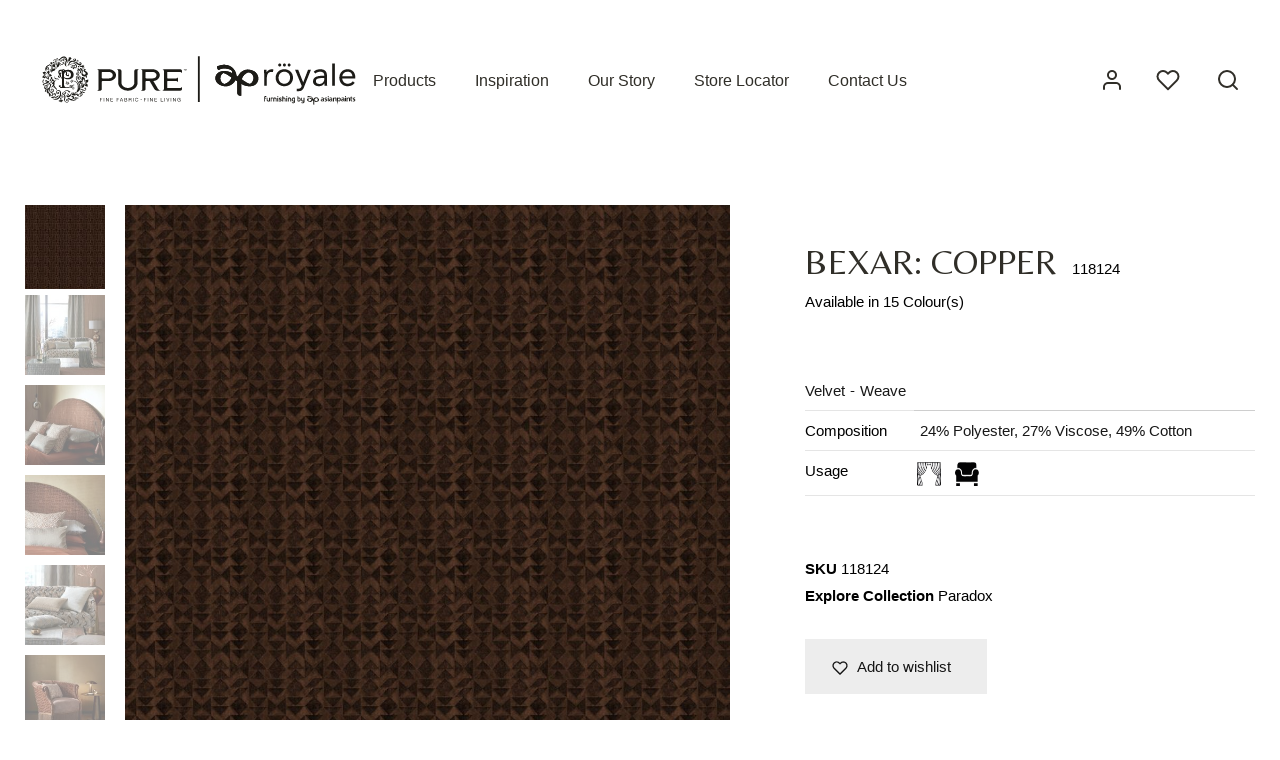

--- FILE ---
content_type: text/html; charset=UTF-8
request_url: https://purefinefabrics.com/product/bexar-copper/
body_size: 163873
content:

 <!doctype html>
<html lang="en-US">
<head>
	<meta charset="UTF-8" />
	<meta name="viewport" content="width=device-width, initial-scale=1.0, minimum-scale=1.0, maximum-scale=1.0, user-scalable=no">
	<link rel="profile" href="http://gmpg.org/xfn/11">
	<link rel="pingback" href="https://purefinefabrics.com/xmlrpc.php">
					<script>document.documentElement.className = document.documentElement.className + ' yes-js js_active js'</script>
				<meta name='robots' content='index, follow, max-image-preview:large, max-snippet:-1, max-video-preview:-1' />
<script>window._wca = window._wca || [];</script>

	<!-- This site is optimized with the Yoast SEO plugin v16.0 - https://yoast.com/wordpress/plugins/seo/ -->
	<title>BEXAR: COPPER - Pure Fine Fabrics</title>
	<link rel="canonical" href="https://purefinefabrics.com/product/bexar-copper/" />
	<meta property="og:locale" content="en_US" />
	<meta property="og:type" content="article" />
	<meta property="og:title" content="BEXAR: COPPER - Pure Fine Fabrics" />
	<meta property="og:url" content="https://purefinefabrics.com/product/bexar-copper/" />
	<meta property="og:site_name" content="Pure Fine Fabrics" />
	<meta property="article:modified_time" content="2024-08-15T04:08:26+00:00" />
	<meta name="twitter:card" content="summary_large_image" />
	<script type="application/ld+json" class="yoast-schema-graph">{"@context":"https://schema.org","@graph":[{"@type":"WebSite","@id":"https://purefinefabrics.com/#website","url":"https://purefinefabrics.com/","name":"Pure Fine Fabrics","description":"","potentialAction":[{"@type":"SearchAction","target":"https://purefinefabrics.com/?s={search_term_string}","query-input":"required name=search_term_string"}],"inLanguage":"en-US"},{"@type":"ImageObject","@id":"https://purefinefabrics.com/product/bexar-copper/#primaryimage","inLanguage":"en-US","url":"https://purefinefabrics.com/wp-content/uploads/2024/06/118124thumbnail.jpg","width":500,"height":500},{"@type":"WebPage","@id":"https://purefinefabrics.com/product/bexar-copper/#webpage","url":"https://purefinefabrics.com/product/bexar-copper/","name":"BEXAR: COPPER - Pure Fine Fabrics","isPartOf":{"@id":"https://purefinefabrics.com/#website"},"primaryImageOfPage":{"@id":"https://purefinefabrics.com/product/bexar-copper/#primaryimage"},"datePublished":"2024-06-14T08:49:59+00:00","dateModified":"2024-08-15T04:08:26+00:00","breadcrumb":{"@id":"https://purefinefabrics.com/product/bexar-copper/#breadcrumb"},"inLanguage":"en-US","potentialAction":[{"@type":"ReadAction","target":["https://purefinefabrics.com/product/bexar-copper/"]}]},{"@type":"BreadcrumbList","@id":"https://purefinefabrics.com/product/bexar-copper/#breadcrumb","itemListElement":[{"@type":"ListItem","position":1,"item":{"@type":"WebPage","@id":"https://purefinefabrics.com/","url":"https://purefinefabrics.com/","name":"Home"}},{"@type":"ListItem","position":2,"item":{"@type":"WebPage","@id":"https://purefinefabrics.com/fabric/","url":"https://purefinefabrics.com/fabric/","name":"Fabrics"}},{"@type":"ListItem","position":3,"item":{"@type":"WebPage","@id":"https://purefinefabrics.com/product/bexar-copper/","url":"https://purefinefabrics.com/product/bexar-copper/","name":"BEXAR: COPPER"}}]}]}</script>
	<!-- / Yoast SEO plugin. -->


<link rel='dns-prefetch' href='//stats.wp.com' />
<link rel='dns-prefetch' href='//cdnjs.cloudflare.com' />
<link rel='dns-prefetch' href='//s.w.org' />
<link rel='dns-prefetch' href='//c0.wp.com' />
<link href='https://fonts.gstatic.com' crossorigin rel='preconnect' />
<link rel="alternate" type="application/rss+xml" title="Pure Fine Fabrics &raquo; Feed" href="https://purefinefabrics.com/feed/" />
<link rel="alternate" type="application/rss+xml" title="Pure Fine Fabrics &raquo; Comments Feed" href="https://purefinefabrics.com/comments/feed/" />
<link rel="alternate" type="application/rss+xml" title="Pure Fine Fabrics &raquo; BEXAR: COPPER Comments Feed" href="https://purefinefabrics.com/product/bexar-copper/feed/" />
<link rel='stylesheet' id='wp-block-library-css'  href='https://c0.wp.com/c/5.7.14/wp-includes/css/dist/block-library/style.min.css' media='all' />
<style id='wp-block-library-inline-css'>
.has-text-align-justify{text-align:justify;}
</style>
<link rel='stylesheet' id='wp-block-library-theme-css'  href='https://c0.wp.com/c/5.7.14/wp-includes/css/dist/block-library/theme.min.css' media='all' />
<link rel='stylesheet' id='wc-block-vendors-style-css'  href='https://c0.wp.com/p/woocommerce/5.3.3/packages/woocommerce-blocks/build/vendors-style.css' media='all' />
<link rel='stylesheet' id='wc-block-style-css'  href='https://c0.wp.com/p/woocommerce/5.3.3/packages/woocommerce-blocks/build/style.css' media='all' />
<link rel='stylesheet' id='jquery-selectBox-css'  href='https://purefinefabrics.com/wp-content/plugins/yith-woocommerce-wishlist/assets/css/jquery.selectBox.css?ver=1.2.0' media='all' />
<link rel='stylesheet' id='yith-wcwl-font-awesome-css'  href='https://purefinefabrics.com/wp-content/plugins/yith-woocommerce-wishlist/assets/css/font-awesome.css?ver=4.7.0' media='all' />
<link rel='stylesheet' id='yith-wcwl-main-css'  href='https://purefinefabrics.com/wp-content/plugins/yith-woocommerce-wishlist/assets/css/style.css?ver=3.0.22' media='all' />
<style id='yith-wcwl-main-inline-css'>
.yith-wcwl-share li a{color: #FFFFFF;}.yith-wcwl-share li a:hover{color: #FFFFFF;}.yith-wcwl-share a.email{background: #FBB102; background-color: #FBB102;}.yith-wcwl-share a.email:hover{background: #595A5A; background-color: #595A5A;}.yith-wcwl-share a.whatsapp{background: #00A901; background-color: #00A901;}.yith-wcwl-share a.whatsapp:hover{background: #595A5A; background-color: #595A5A;}
</style>
<link rel='stylesheet' id='rs-plugin-settings-css'  href='https://purefinefabrics.com/wp-content/plugins/revslider/public/assets/css/rs6.css?ver=6.3.3' media='all' />
<style id='rs-plugin-settings-inline-css'>
#rs-demo-id {}
</style>
<link rel='stylesheet' id='uaf_client_css-css'  href='https://purefinefabrics.com/wp-content/uploads/useanyfont/uaf.css?ver=1623304994' media='all' />
<style id='woocommerce-inline-inline-css'>
.woocommerce form .form-row .required { visibility: visible; }
</style>
<link rel='stylesheet' id='aws-style-css'  href='https://purefinefabrics.com/wp-content/plugins/advanced-woo-search/assets/css/common.min.css?ver=3.12' media='all' />
<link rel='stylesheet' id='woocommerce_prettyPhoto_css-css'  href='//purefinefabrics.com/wp-content/plugins/woocommerce/assets/css/prettyPhoto.css?ver=3.1.6' media='all' />
<link rel='stylesheet' id='goya-style-css'  href='https://purefinefabrics.com/wp-content/themes/goya/style.css?ver=5.7.14' media='all' />
<link rel='stylesheet' id='goya-child-style-css'  href='https://purefinefabrics.com/wp-content/themes/goya-child/style.css?ver=1.0' media='all' />
<link rel='stylesheet' id='goya-icons-css'  href='https://purefinefabrics.com/wp-content/themes/goya/assets/icons/theme-icons/style.css?ver=1.0.4.1' media='all' />
<link rel='stylesheet' id='goya-grid-css'  href='https://purefinefabrics.com/wp-content/themes/goya/assets/css/grid.css?ver=1.0.4.1' media='all' />
<link rel='stylesheet' id='goya-core-css'  href='https://purefinefabrics.com/wp-content/themes/goya/assets/css/core.css?ver=1.0.4.1' media='all' />
<link rel='stylesheet' id='goya-wishlist-css'  href='https://purefinefabrics.com/wp-content/themes/goya/assets/css/wishlist.css?ver=1.0.4.1' media='all' />
<link rel='stylesheet' id='goya-shop-css'  href='https://purefinefabrics.com/wp-content/themes/goya/assets/css/shop.css?ver=1.0.4.1' media='all' />
<link rel='stylesheet' id='goya-elements-css'  href='https://purefinefabrics.com/wp-content/themes/goya/assets/css/vc-elements.css?ver=1.0.4.1' media='all' />
<style id='goya-customizer-styles-inline-css'>
.theme-goya .site-header .main-navigation,.theme-goya .site-header .secondary-navigation,.theme-goya .font-catcher {font-family:inherit;font-weight:inherit;font-style:inherit;}body,blockquote cite,div.vc_progress_bar .vc_single_bar .vc_label,div.vc_toggle_size_sm .vc_toggle_title h4 {font-size:15px;}@media all and (max-width:767px) {input[type="text"], input[type="password"], input[type="number"], input[type="date"], input[type="datetime"], input[type="datetime-local"], input[type="time"], input[type="month"], input[type="week"], input[type="email"], input[type="search"], input[type="tel"], input[type="url"], input.input-text, select, textarea {font-size:16px;}}.wp-caption-text,.woocommerce-breadcrumb,.post.listing .listing_content .post-meta,.footer-bar .footer-bar-content,.side-menu .mobile-widgets p,.side-menu .side-widgets p,.products .product.product-category a div h2 .count,#payment .payment_methods li .payment_box,#payment .payment_methods li a.about_paypal,.et-product-detail .summary .sizing_guide,#reviews .commentlist li .comment-text .woocommerce-review__verified,#reviews .commentlist li .comment-text .woocommerce-review__published-date,.commentlist > li .comment-meta,.widget .type-post .post-meta,.widget_rss .rss-date,.wp-block-latest-comments__comment-date,.wp-block-latest-posts__post-date,.commentlist > li .reply,.comment-reply-title small,.commentlist .bypostauthor .post-author,.commentlist .bypostauthor > .comment-body .fn:after,.et-portfolio.et-portfolio-style-hover-card .type-portfolio .et-portfolio-excerpt {font-size:13px;}h1, h2, h3, h4, h5, h6{color:#302e28;}.button,input[type=submit]{background-color:#c6cfc1;}.et-product-detail .single_add_to_cart_button,.sticky-product-bar .single_add_to_cart_button,.sticky-product-bar .add_to_cart_button,.products:not(.shop_display_list) .et-listing-style4 .after_shop_loop_actions .add_to_cart_button.button,.woocommerce-mini-cart__buttons .button.checkout,.button.checkout-button,#place_order.button,.woocommerce .argmc-wrapper .argmc-nav-buttons .argmc-submit,.wishlist_table .add_to_cart.button {background-color:#000000;}.product-showcase-light-text .showcase-inner .single_add_to_cart_button {color:#ffffff;background-color:#b9a16b;}.button.outlined,.button.outlined:hover,.woocommerce-Reviews .comment-reply-title:hover {color:#282828;opacity:1;}input[type="text"],input[type="password"],input[type="number"],input[type="date"],input[type="datetime"],input[type="datetime-local"],input[type="time"],input[type="month"],input[type="week"],input[type="email"],input[type="search"],input[type="tel"],input[type="url"],input.input-text,select,textarea,.nf-form-cont .nf-form-content .list-select-wrap .nf-field-element > div,.nf-form-cont .nf-form-content input:not([type="button"]),.nf-form-cont .nf-form-content textarea,.nf-form-cont .nf-form-content .submit-wrap .ninja-forms-field,.button,.el-style-border-bottom .mc4wp-form-fields input[type="email"],.comment-form-rating,.woocommerce a.ywsl-social,.login a.ywsl-social,input[type=submit],.select2.select2-container--default .select2-selection--single,.woocommerce .woocommerce-MyAccount-content .shop_table .woocommerce-button,.woocommerce .sticky-product-bar .quantity,.woocommerce .et-product-detail .summary .quantity,div.argmc-customer-details,div.argmc-wrapper .argmc-billing-details,div.argmc-wrapper .argmc-shipping-details,.et-product-detail .summary .yith-wcwl-add-to-wishlist > div > a,.wishlist_table .add_to_cart.button,.yith-wcwl-add-button a.add_to_wishlist,.yith-wcwl-popup-button a.add_to_wishlist,.wishlist_table a.ask-an-estimate-button,.wishlist-title a.show-title-form,.hidden-title-form a.hide-title-form,.woocommerce .yith-wcwl-wishlist-new button,.wishlist_manage_table a.create-new-wishlist,.wishlist_manage_table button.submit-wishlist-changes,.yith-wcwl-wishlist-search-form button.wishlist-search-button,#side-filters.side-panel .et-close {border-radius:0px;}.et-banner .et-banner-content .et-banner-title.color-accent,.et-banner .et-banner-content .et-banner-subtitle.color-accent,.et-banner .et-banner-content .et-banner-link.link.color-accent,.et-banner .et-banner-content .et-banner-link.link.color-accent:hover,.et-banner .et-banner-content .et-banner-link.outlined.color-accent,.et-banner .et-banner-content .et-banner-link.outlined.color-accent:hover {color:#c6cfc1;}.et-banner .et-banner-content .et-banner-subtitle.tag_style.color-accent,.et-banner .et-banner-content .et-banner-link.solid.color-accent,.et-banner .et-banner-content .et-banner-link.solid.color-accent:hover {background:#c6cfc1;}.et-iconbox.icon-style-background.icon-color-accent .et-feature-icon {background:#c6cfc1;}.et-iconbox.icon-style-border.icon-color-accent .et-feature-icon,.et-iconbox.icon-style-simple.icon-color-accent .et-feature-icon {color:#c6cfc1;}.et-counter.counter-color-accent .h1,.et-counter.icon-color-accent i {color:#c6cfc1;}.et_btn.solid.color-accent {background:#c6cfc1;}.et_btn.link.color-accent,.et_btn.outlined.color-accent,.et_btn.outlined.color-accent:hover {color:#c6cfc1;}.et-animatype.color-accent .et-animated-entry,.et-stroketype.color-accent *{color:#c6cfc1;}.slick-prev:hover,.slick-next:hover,.flex-prev:hover,.flex-next:hover,.mfp-wrap.quick-search .mfp-content [type="submit"],.et-close,.single-product .pswp__button:hover,.content404 h4,.et-cart-empty .cart-empty,.woocommerce-tabs .tabs li a span,.woo-variation-gallery-wrapper .woo-variation-gallery-trigger:hover:after,.mobile-menu li.menu-item-has-children.active > .et-menu-toggle:after,.mobile-menu li.menu-item-has-children > .et-menu-toggle:hover,.remove:hover, a.remove:hover,span.minicart-counter.et-count-zero,.tag-cloud-link .tag-link-count,.star-rating > span:before,.comment-form-rating .stars > span:before,.wpmc-tabs-wrapper li.wpmc-tab-item.current,div.argmc-wrapper .tab-completed-icon:before,div.argmc-wrapper .argmc-tab-item.completed .argmc-tab-number,.widget .wc-layered-nav-rating.chosen,.widget ul li.active,.woocommerce .widget_layered_nav ul.yith-wcan-list li.chosen a,.woocommerce .widget_layered_nav ul.yith-wcan-label li.chosen a,.widget.widget_layered_nav li.chosen a, .widget.widget_layered_nav li.current-cat a,.widget.widget_layered_nav_filters li.chosen a,.widget.widget_layered_nav_filters li.current-cat a,.et-wp-gallery-popup .mfp-arrow {color:#c6cfc1;}.accent-color:not(.fancy-tag),.accent-color:not(.fancy-tag) .wpb_wrapper > h1,.accent-color:not(.fancy-tag) .wpb_wrapper > h2,.accent-color:not(.fancy-tag) .wpb_wrapper > h3,.accent-color:not(.fancy-tag) .wpb_wrapper > h4,.accent-color:not(.fancy-tag) .wpb_wrapper > h5,.accent-color:not(.fancy-tag) .wpb_wrapper > h6,.accent-color:not(.fancy-tag) .wpb_wrapper > p {color:#c6cfc1 !important;}.accent-color.fancy-tag,.wpb_text_column .accent-color.fancy-tag:last-child,.accent-color.fancy-tag .wpb_wrapper > h1,.accent-color.fancy-tag .wpb_wrapper > h2,.accent-color.fancy-tag .wpb_wrapper > h3,.accent-color.fancy-tag .wpb_wrapper > h4,.accent-color.fancy-tag .wpb_wrapper > h5,.accent-color.fancy-tag .wpb_wrapper > h6,.accent-color.fancy-tag .wpb_wrapper > p {background-color:#c6cfc1;}.wpmc-tabs-wrapper li.wpmc-tab-item.current .wpmc-tab-number,.wpmc-tabs-wrapper li.wpmc-tab-item.current:before,.tag-cloud-link:hover,div.argmc-wrapper .argmc-tab-item.completed .argmc-tab-number,div.argmc-wrapper .argmc-tab-item.current .argmc-tab-number,div.argmc-wrapper .argmc-tab-item.last.current + .argmc-tab-item:hover .argmc-tab-number,.woocommerce .widget_layered_nav ul.yith-wcan-list li.chosen a,.woocommerce .widget_layered_nav ul.yith-wcan-label li.chosen a,.widget.widget_layered_nav li.chosen a,.widget.widget_layered_nav li.current-cat a,.widget.widget_layered_nav_filters li.chosen a,.widget.widget_layered_nav_filters li.current-cat a,.widget.widget_layered_nav .et-widget-color-filter li.chosen a:hover:before,.woocommerce-product-gallery .flex-control-thumbs li img.flex-active {border-color:#c6cfc1;}.mfp-close.scissors-close:hover:before,.mfp-close.scissors-close:hover:after,.remove:hover:before,.remove:hover:after,#side-cart .remove:hover:before,#side-cart .remove:hover:after,#side-cart.dark .remove:hover:before,#side-cart.dark .remove:hover:after,#side-filters.ajax-loader .et-close,.vc_progress_bar.vc_progress-bar-color-bar_orange .vc_single_bar span.vc_bar,span.minicart-counter,.et-active-filters-count,div.argmc-wrapper .argmc-tab-item.current .argmc-tab-number,div.argmc-wrapper .argmc-tab-item.visited:hover .argmc-tab-number,div.argmc-wrapper .argmc-tab-item.last.current + .argmc-tab-item:hover .argmc-tab-number,.slick-dots li button:hover,.wpb_column.et-light-column .postline:before,.wpb_column.et-light-column .postline-medium:before,.wpb_column.et-light-column .postline-large:before,.et-feat-video-btn:hover .et-featured-video-icon:after,.post.type-post.sticky .entry-title a:after {background-color:#c6cfc1;}div.argmc-wrapper .argmc-tab-item.visited:before {border-bottom-color:#c6cfc1;}.yith-wcan-loading:after,.blockUI.blockOverlay:after,.easyzoom-notice:after,.woocommerce-product-gallery__wrapper .slick:after,.add_to_cart_button.loading:after,.et-loader:after {background-color:#c6cfc1;}.fancy-title,h1.fancy-title,h2.fancy-title,h3.fancy-title,h4.fancy-title,h5.fancy-title,h6.fancy-title {color:#514c2d}.fancy-tag,h1.fancy-tag,h2.fancy-tag,h3.fancy-tag,h4.fancy-tag,h5.fancy-tag,h6.fancy-tag {background-color:#514c2d}.header,.header-spacer,.product-header-spacer {height:160px;}.page-header-transparent .hero-header .hero-title {padding-top:160px;}@media only screen and (min-width:992px) {.et-product-detail.et-product-layout-no-padding.product-header-transparent .showcase-inner .product-information {padding-top:160px;}.header_on_scroll:not(.megamenu-active) .header,.header_on_scroll:not(.megamenu-active) .header-spacer,.header_on_scroll:not(.megamenu-active) .product-header-spacer {height:100px;}}@media only screen and (max-width:991px) {.header,.header_on_scroll .header,.header-spacer,.product-header-spacer {height:60px;}.page-header-transparent .hero-header .hero-title {padding-top:60px;}}@media screen and (min-width:576px) and (max-width:767px) {.sticky-product-bar {height:60px;}.product-bar-visible.single-product.fixed-product-bar-bottom .footer {margin-bottom:60px;}.product-bar-visible.single-product.fixed-product-bar-bottom #scroll_to_top.active {bottom:70px;}}.header .menu-holder {min-height:60px;}@media only screen and (max-width:767px) {.header .menu-holder {min-height:48px;}}.header .logolink .logoimg {max-height:60px;}@media only screen and (max-width:767px) {.header .logolink .logoimg {max-height:48px;}}@media only screen and (min-width:992px) { .header_on_scroll:not(.megamenu-active) .header .logolink .logoimg { max-height:60px; }}.top-bar {background-color:#282828;height:40px;line-height:40px;}.top-bar,.top-bar a,.top-bar .selected {color:#eeeeee;}.et-global-campaign {background-color:#81d8d0;color:#ffffff;height:40px;}.et-global-campaign .remove:before,.et-global-campaign .remove:after {background-color:#ffffff;}.page-header-regular .header,.header_on_scroll .header {background-color:#ffffff;}@media only screen and (max-width:576px) {.page-header-transparent:not(.header-transparent-mobiles):not(.header_on_scroll) .header {background-color:#ffffff;}}.header a,.header .menu-toggle,.header .goya-search button {color:#302e28;}@media only screen and (max-width:767px) {.sticky-header-light .header .menu-toggle:hover,.header-transparent-mobiles.sticky-header-light.header_on_scroll .header a.icon,.header-transparent-mobiles.sticky-header-light.header_on_scroll .header .menu-toggle,.header-transparent-mobiles.light-title:not(.header_on_scroll) .header a.icon,.header-transparent-mobiles.light-title:not(.header_on_scroll) .header .menu-toggle {color:#ffffff;}}@media only screen and (min-width:768px) {.light-title:not(.header_on_scroll) .header .site-title,.light-title:not(.header_on_scroll) .header .et-header-menu>li> a,.sticky-header-light.header_on_scroll .header .et-header-menu>li> a,.light-title:not(.header_on_scroll) span.minicart-counter.et-count-zero,.sticky-header-light.header_on_scroll .header .icon,.sticky-header-light.header_on_scroll .header .menu-toggle,.light-title:not(.header_on_scroll) .header .icon,.light-title:not(.header_on_scroll) .header .menu-toggle {color:#ffffff;}}.et-header-menu .menu-label,.mobile-menu .menu-label {background-color:#999999;}.et-header-menu ul.sub-menu:before,.et-header-menu .sub-menu .sub-menu {background-color:#ffffff;}.et-header-menu>li.menu-item-has-children > a:after {border-bottom-color:#ffffff;}.et-header-menu ul.sub-menu li a {color:#302e28;}.side-panel .mobile-bar,.side-panel .mobile-bar.dark {background:#f8f8f8;}.side-mobile-menu,.side-mobile-menu.dark { background:#ffffff;}.side-fullscreen-menu,.side-fullscreen-menu.dark { background:#ffffff;}.site-footer,.site-footer.dark {background-color:#c6cfc1;}.site-footer .footer-bar.custom-color-1,.site-footer .footer-bar.custom-color-1.dark {background-color:#2d2d2d;}.single_variation_wrap { display:none !important; }.et-product-detail .summary .product_actions_wrap { justify-content:left; }.mfp #et-quickview {max-width:960px;}.easyzoom-flyout,.single-product .pswp__bg,.single-product .pswp__img--placeholder--blank,.product-showcase {background:#ffffff;}.et-shop-widget-scroll{max-height:150px;}.star-rating > span:before,.comment-form-rating .stars > span:before {color:#282828;}.product-inner .badge.onsale,.wc-block-grid .wc-block-grid__products .wc-block-grid__product .wc-block-grid__product-onsale {color:#ef5c5c;background-color:#ffffff;}.et-product-detail .summary .badge.onsale {border-color:#ef5c5c;}.product-inner .badge.new {color:#585858;background-color:#ffffff;}.product-inner .badge.out-of-stock {color:#585858;background-color:#ffffff;}@media screen and (min-width:768px) {}.et-blog.hero-header .hero-title {background-color:#f8f8f8;}.post.post-detail.hero-title .post-featured.title-wrap {background-color:#f8f8f8;}.has-gutenberg-white-color { color:#ffffff !important; }.has-gutenberg-white-background-color { background-color:#ffffff; }.wp-block-button.outlined .has-gutenberg-white-color { border-color:#ffffff !important; background-color:transparent !important; }.has-gutenberg-shade-color { color:#f8f8f8 !important; }.has-gutenberg-shade-background-color { background-color:#f8f8f8; }.wp-block-button.outlined .has-gutenberg-shade-color { border-color:#f8f8f8 !important; background-color:transparent !important; }.has-gutenberg-gray-color { color:#302e28 !important; }.has-gutenberg-gray-background-color { background-color:#302e28; }.wp-block-button.outlined .has-gutenberg-gray-color { border-color:#302e28 !important; background-color:transparent !important; }.has-gutenberg-dark-color { color:#c6cfc1 !important; }.has-gutenberg-dark-background-color { background-color:#c6cfc1; }.wp-block-button.outlined .has-gutenberg-dark-color { border-color:#c6cfc1 !important; background-color:transparent !important; }.has-gutenberg-accent-color { color:#c6cfc1 !important; }.has-gutenberg-accent-background-color { background-color:#c6cfc1; }.wp-block-button.outlined .has-gutenberg-accent-color { border-color:#c6cfc1 !important; background-color:transparent !important; }.commentlist .bypostauthor > .comment-body .fn:after {content:'Post Author';}.et-inline-validation-notices .form-row.woocommerce-invalid-required-field:after{content:'Required field';}.post.type-post.sticky .entry-title a:after {content:'Featured';}
</style>
<link rel='stylesheet' id='dearpdf-style-css'  href='https://purefinefabrics.com/wp-content/plugins/dearpdf-pro/assets/css/dearpdf.min.css?ver=2.0.71' media='all' />
<link rel='stylesheet' id='woo-variation-swatches-tooltip-css'  href='https://purefinefabrics.com/wp-content/plugins/woo-variation-swatches/assets/css/frontend-tooltip.min.css?ver=1.1.17' media='all' />
<link rel='stylesheet' id='jetpack_css-css'  href='https://c0.wp.com/p/jetpack/9.8.3/css/jetpack.css' media='all' />
<script type="text/template" id="tmpl-variation-template">
	<div class="woocommerce-variation-description">{{{ data.variation.variation_description }}}</div>
	<div class="woocommerce-variation-price">{{{ data.variation.price_html }}}</div>
	<div class="woocommerce-variation-availability">{{{ data.variation.availability_html }}}</div>
</script>
<script type="text/template" id="tmpl-unavailable-variation-template">
	<p>Sorry, this product is unavailable. Please choose a different combination.</p>
</script>
<script src='https://c0.wp.com/c/5.7.14/wp-includes/js/jquery/jquery.min.js' id='jquery-core-js'></script>
<script src='https://c0.wp.com/c/5.7.14/wp-includes/js/jquery/jquery-migrate.min.js' id='jquery-migrate-js'></script>
<script src='https://purefinefabrics.com/wp-content/plugins/revslider/public/assets/js/rbtools.min.js?ver=6.3.3' id='tp-tools-js'></script>
<script src='https://purefinefabrics.com/wp-content/plugins/revslider/public/assets/js/rs6.min.js?ver=6.3.3' id='revmin-js'></script>
<script src='https://c0.wp.com/p/woocommerce/5.3.3/assets/js/jquery-blockui/jquery.blockUI.min.js' id='jquery-blockui-js'></script>
<script id='wc-add-to-cart-js-extra'>
var wc_add_to_cart_params = {"ajax_url":"\/wp-admin\/admin-ajax.php","wc_ajax_url":"\/?wc-ajax=%%endpoint%%","i18n_view_cart":"View cart","cart_url":"https:\/\/purefinefabrics.com\/?page_id=3173","is_cart":"","cart_redirect_after_add":"no"};
</script>
<script src='https://c0.wp.com/p/woocommerce/5.3.3/assets/js/frontend/add-to-cart.min.js' id='wc-add-to-cart-js'></script>
<script src='https://purefinefabrics.com/wp-content/plugins/js_composer/assets/js/vendors/woocommerce-add-to-cart.js?ver=6.4.2' id='vc_woocommerce-add-to-cart-js-js'></script>
<script defer src='https://stats.wp.com/s-202603.js' id='woocommerce-analytics-js'></script>
<script src='https://purefinefabrics.com/wp-content/themes/goya/assets/js/vendor/jquery.cookie.js?ver=1.4.1' id='cookie-js'></script>
<link rel="https://api.w.org/" href="https://purefinefabrics.com/wp-json/" /><link rel="alternate" type="application/json" href="https://purefinefabrics.com/wp-json/wp/v2/product/188915" /><link rel="EditURI" type="application/rsd+xml" title="RSD" href="https://purefinefabrics.com/xmlrpc.php?rsd" />
<link rel="wlwmanifest" type="application/wlwmanifest+xml" href="https://purefinefabrics.com/wp-includes/wlwmanifest.xml" /> 
<meta name="generator" content="WordPress 5.7.14" />
<meta name="generator" content="WooCommerce 5.3.3" />
<link rel='shortlink' href='https://purefinefabrics.com/?p=188915' />
<link rel="alternate" type="application/json+oembed" href="https://purefinefabrics.com/wp-json/oembed/1.0/embed?url=https%3A%2F%2Fpurefinefabrics.com%2Fproduct%2Fbexar-copper%2F" />
<link rel="alternate" type="text/xml+oembed" href="https://purefinefabrics.com/wp-json/oembed/1.0/embed?url=https%3A%2F%2Fpurefinefabrics.com%2Fproduct%2Fbexar-copper%2F&#038;format=xml" />
<!-- Global site tag (gtag.js) - Google Analytics -->
<script async src="https://www.googletagmanager.com/gtag/js?id=UA-6850898-25"></script>
<script>
  window.dataLayer = window.dataLayer || [];
  function gtag(){dataLayer.push(arguments);}
  gtag('js', new Date());

  gtag('config', 'UA-6850898-25');
</script>

<!-- Google Tag Manager -->
<script>(function(w,d,s,l,i){w[l]=w[l]||[];w[l].push({'gtm.start':
new Date().getTime(),event:'gtm.js'});var f=d.getElementsByTagName(s)[0],
j=d.createElement(s),dl=l!='dataLayer'?'&l='+l:'';j.async=true;j.src=
'https://www.googletagmanager.com/gtm.js?id='+i+dl;f.parentNode.insertBefore(j,f);
})(window,document,'script','dataLayer','GTM-PDR4T2K6');</script>
<!-- End Google Tag Manager -->


<!-- Google tag (gtag.js) -->
<script async src="https://www.googletagmanager.com/gtag/js?id=G-HD3FXGLQ6C"></script>
<script>
  window.dataLayer = window.dataLayer || [];
  function gtag(){dataLayer.push(arguments);}
  gtag('js', new Date());
  gtag('config', 'G-HD3FXGLQ6C');
</script>

<script type="application/ld+json">
  {
    "@context": "https://schema.org",
    "@type": "Organization",
    "name": "Pure Fine Fabrics",
    "url": "https://purefinefabrics.com/",
    "description": "Find premium quality fabric at our home fabric material stores in India. Visit Pure Fine Fabrics for sustainable and luxury textile fabric material options near you!",
      "telephone": "022 6218 1000",
"address": {
"@type": "PostalAddress",
"streetAddress": "Asian Paints House, 6A, Shantinagar, Santacruz (E)",
"addressLocality": "Mumbai",
"postalCode": "400055",
"addressCountry": "IN"
 },
   "image": "https://purefinefabrics.com/wp-content/uploads/2021/09/LOGO-FOR-PURE-ASIAN.svg",
    "logo": "https://purefinefabrics.com/wp-content/uploads/2021/09/LOGO-FOR-PURE-ASIAN.svg",
   "sameAs": [
      "https://www.instagram.com/purefinefabrics.in/",
      "https://www.facebook.com/purefinefabrics/",
      "https://maps.app.goo.gl/coxA6bCFg5zBckxr7"
    ]
  }
  </script>

  <script type="application/ld+json">
    {
      "@context": "https://schema.org/",
      "@type": "WebSite",
      "name": "Pure Fine Fabrics",
      "url": "https://purefinefabrics.com/",
      "potentialAction": {
        "@type": "SearchAction",
        "target": "https://purefinefabrics.com/?s={search_term_string}post_type=product&type_aws=true",
        "query-input": "required name=search_term_string"
      }
    }
    </script>
      

<script>
	jQuery(document).ready(function(){
		jQuery( ".shop-sidebar-col .side-panel ul.shop-sidebar li .et-widget-title" ).addClass( "active" );
		jQuery( ".shop-sidebar-col .side-panel ul.shop-sidebar li .et-shop-widget-col" ).css('display', 'none');
		
		//white text color on header - my account page
		if(window.location.href.match('/my-account/')){
			jQuery("body").removeClass("dark-title page-header-regular et-woocommerce-account-login").addClass("light-title page-header-transparent");
			
		}
		if (window.location.href.indexOf("portfolio") > -1) {
			jQuery("body").removeClass("dark-title page-header-regular et-woocommerce-account-login").addClass("light-title page-header-transparent");
		}
	
//open product in new tab
	function setProductLinksTarget() {
		jQuery('.products .product').each(function(){
			jQuery(this).find('a').attr('target', '_blank');
		});
	}		
	// Run on initial load
	jQuery(document).ready(function() {
		setProductLinksTarget();
	});

	// Also re-run after new products are loaded via AJAX
	jQuery(document).ajaxComplete(function() {
		setProductLinksTarget();
	});
		
		
	// product page - add colspan 2 to 2nd td of first tr - fabric type - lable is hidden using css
	jQuery('table.variations tr:first-of-type td:nth-of-type(2n)').attr('colspan',2);

	// change page title for Fabric type attributes 
	var $location = jQuery(location).attr('pathname');

	if ($location == "/fabric-type/weave/"){
		jQuery('.header-box h1').text("Weaves").show();
	}
	else if($location == "/fabric-type/embroidery/"){
		jQuery('.header-box h1').text("Embroideries").show();
	}
	else if($location == "/fabric-type/texture-plain/"){
		jQuery('.header-box h1').text("Textures + Plains").show();
	}
	else if($location == "/fabric-type/print/"){
		jQuery('.header-box h1').text("Prints").show();
	}
	else if($location == "/fabric-type/sheer/"){
		jQuery('.header-box h1').text("Sheers").show();
	}

//search panel replace class 
jQuery('.search-panel .side-panel-content .row > div').addClass('col-lg-5').removeClass('col-lg-10');

});

</script><script >
//<![CDATA[
var ssf_wp_base='https://purefinefabrics.com/wp-content/plugins/superstorefinder-wp';
var ssf_matrix='km';
var default_distance = '';
var zoomhere_zoom = '';
var geo_settings = '';
var ssf_wp_map_code; var ssf_wp_map_code= [     {         "featureType": "administrative",         "elementType": "all",         "stylers": [             {                 "visibility": "on"             },             {                 "lightness": 33             }         ]     },     {         "featureType": "landscape",         "elementType": "all",         "stylers": [             {                 "color": "#f2e5d4"             }         ]     },     {         "featureType": "poi.park",         "elementType": "geometry",         "stylers": [             {                 "color": "#c5dac6"             }         ]     },     {         "featureType": "poi.park",         "elementType": "labels",         "stylers": [             {                 "visibility": "on"             },             {                 "lightness": 20             }         ]     },     {         "featureType": "road",         "elementType": "all",         "stylers": [             {                 "lightness": 20             }         ]     },     {         "featureType": "road.highway",         "elementType": "geometry",         "stylers": [             {                 "color": "#c5c6c6"             }         ]     },     {         "featureType": "road.arterial",         "elementType": "geometry",         "stylers": [             {                 "color": "#e4d7c6"             }         ]     },     {         "featureType": "road.local",         "elementType": "geometry",         "stylers": [             {                 "color": "#fbfaf7"             }         ]     },     {         "featureType": "water",         "elementType": "all",         "stylers": [             {                 "visibility": "on"             },             {                 "color": "#acbcc9"             }         ]     } ];

var style_map_color = '';
var ssf_wp_uploads_base='https://purefinefabrics.com/wp-content/uploads/ssf-wp-uploads';
var ssf_wp_addons_base=ssf_wp_uploads_base+'/addons';
var ssf_wp_includes_base=ssf_wp_base+'/ssf-wp-inc/includes';
var ssf_wp_zoom_level=''; 
var map_mouse_scroll = '0';
var default_location = 'Mumbai, Maharashtra';
var ssf_default_category='';
var ssf_wp_map_settings='showall'; 
var zoom_level='auto';
var init_zoom=7; 
var labeled_marker='1'; 
var custom_marker='custom-marker.png'; 
var custom_marker_active='custom-marker-active.png'; 
var ssf_wp_stores_near_you='Stores near you'; 
var ssf_wp_search_label='Search by location'; 
var ssf_wp_ext_url_label='Get Directions';
var ssf_distance_limit=50;
var ssf_wp_outlet_label='outlets'; 
var ssf_wp_of_label='of'; 
var ssf_wp_clear_all_label='Clear All'; 
var ssf_wp_show_all_label='Show All'; 
var ssf_wp_by_region_label='By Region'; 
var ssf_wp_by_category='Category'; 
var ssf_wp_select_label='Select'; 
var ssf_wp_cancel_label='Cancel'; 
var ssf_wp_filter_label='Filters'; 
var ssf_wp_short_search_label='Search'; 
var ssf_wp_website_label='Website'; 
var ssf_wp_hours_label='Operating Hours';
var ssf_wp_phone_label='Telephone';
var ssf_wp_exturl_label='External URL';
var ssf_wp_exturl_link='true';
var ssf_wp_fax_label='Fax';
var ssf_wp_email_label='Email';
var ssf_wp_direction_label='Get Directions';
var ssf_wp_streetview_label='Street View';
var ssf_wp_loadingGoogleMap='Loading Google Maps...';
var ssf_wp_loadingGoogleMapUtilities='Loading Google Map Utilities...';
var ssf_wp_startSearch='Load complete. Start your search!';
var ssf_wp_gettingUserLocation='Getting your current location...';
var ssf_wp_lookingForNearbyStores='Looking for nearby stores...';
var ssf_wp_lookingForStoresNearLocation='Looking for nearby stores...';
var ssf_wp_filteringStores='Filtering for nearby stores...';
var ssf_wp_cantLocateUser='We are having trouble locating you. Try using our search and filter functions instead.';
var ssf_wp_notAllowedUserLocation='Location service is not enabled.';
var ssf_wp_noStoresNearSearchLocation='No nearby were found. Why not try a different location?';
var ssf_wp_noStoresNearUser='No nearby were found. Why not try using our search?';
var ssf_wp_noStoresFromFilter='No nearby were found. Try using different filter options instead.';
var ssf_wp_cantGetStoresInfo='It seems that we are unable to load stores information. Please try again later.';
var ssf_noStoresFound='No nearby stores found.';
var ssf_storesFound='Nearby stores found.';
var ssf_generalError='We have encountered an error.';
var ssf_msg_sucess='Message sent successfully';
var ssf_msg_fail='Message delivery failed';
var ssf_cont_us_name='Name';
var ssf_cont_us_email='Email';
var ssf_cont_us_msg='Message';
var ssf_show_image_list='yes';
var ssf_pagination='20';
var ssfContinueAnyway='Continue anyway';
var ssfShareLocation='Share my location';
var ssf_next_label='Next';
var ssf_prev_label='Prev';
var scroll_to_top=200;
var google_api_key='AIzaSyDXfy2xADpsJ8DHXs8XxZNj74vWyPlv31A';
var review_label='reviews';
var contact_plc_name='Please enter your name';
var contact_plc_email='Please enter your email address';
var contact_plc_msg='Please enter your Message';
var contact_plc_phone='Telephone';
var rating_select_validation='Please enter your rating';
var scroll_setting='0';
var ssf_m_rgn='IN';
var ssf_m_lang='en';
var ssf_tel_fax_link='true';
var ssf_defualt_region='false';
var ssf_map_position='true';
var ssf_mobile_gesture='true';
var ssf_pan_by_map='true';
var wmpl_ssf_lang='';
var YourSearchLocation='Your search location';
var YourCurrentlocation='Your current location';
var ssf_data_source='false';
var ssf_anatrac='true';

//]]>
</script>
<style>#storeLocatorInfobox .store-tel::before,
	#mobileStoreLocatorInfobox .store-tel::before,
	.store-locator__infobox .store-tel::before {
	   font-family: "FontAwesome";
	   content: "\f095";
	   display: inline-block;
	   padding-right: 6px;
	   vertical-align: middle;
	   font-weight: 700;
	}#storeLocatorInfobox .store-website::before, #mobileStoreLocatorInfobox .store-website::before, .store-locator__infobox .store-website::before {
	   font-family: "FontAwesome";
	   content: "\f0ac";
	   display: inline-block;
	   padding-right: 6px;
	   vertical-align: middle;
	   font-weight: 700;
	}#storeLocatorInfobox .store-email::before, #mobileStoreLocatorInfobox .store-email::before, .store-locator__infobox .store-email::before {
	   font-family: "FontAwesome";
	   content: "\f0e0";
	   display: inline-block;
	   padding-right: 6px;
	   vertical-align: middle;
	   font-weight: 700;
	}#storeLocatorInfobox .store-description::before, #mobileStoreLocatorInfobox .store-description::before, .store-locator__infobox.store-description::before {
	   font-family: "FontAwesome";
	   content: "\f05a";
	   display: inline-block;
	   padding-right: 6px;
	   vertical-align: middle;
	   font-weight: 700;
	}#storeLocatorInfobox .store-address::before, #mobileStoreLocatorInfobox .store-address::before, .store-locator__infobox  .store-address::before {
	   font-family: "FontAwesome";
	   content: "\f041";
	   display: inline-block;
	   padding-right: 6px;
	   vertical-align: middle;
	   font-weight: 700;
	}#info-operating-hours div#openhouropen::before{
		   font-family: "FontAwesome";
		   content: "\f017" !important;
		   display: inline-block;
		   padding-right: 6px;
		   vertical-align: middle;
		   font-weight: 700;
		   background-color: unset !important;
		   border-radius: unset !important;
		   height: unset !important;
		   left: unset !important;
		   position: unset !important;
		   top: unset !important;
		   width: unset !important;
		   font-size:14px;
	}#openhouropen::after {
		display:none !important;
	}#info-description,
		   #info-fax,
		   #info-email,
	       #info-tel,
		   #info-website{
			display:none !important;
		}.nossficon{
		display:none !important;
	}.ssf-main-content img {

    max-width: none !important; }.store-locator__infobox--main .store-products-services{
		display:none !important;
	}#storeLocator__storeList .store-products-services{
		display:none !important;
	}.store-locator__map-status.is-shown.is-transitionable{
	   min-height:50px;
	}.store-locator__map-pin { color: #ffffff !important; } .infobox__closer {
			    background: url(https://purefinefabrics.com/wp-content/plugins/superstorefinder-wp/images/icons/cross-dark.png) center center no-repeat !important;
			} #storeLocatorInfobox .store-website a,
			#storeLocatorInfobox .store-email a,
			#storeLocatorInfobox .store-tel a,
			#storeLocatorInfobox .store-fax a,
			.infobox__comment{ 
			    color: #000000 !important; 
			} @media only screen and (min-width: 64.8em) {
    #ssf_adress_input_box,
    #filter_left_panel{
       position: relative;
        top: -170px;
        height:auto !important;
    }
	#store-locator-section-bg{
     margin-top:170px;
    }
	}#storeLocator__mapStatus__inner a.inline-space-left{ 
			color: #000000 !important; 
		} #page_navigation .pagination-btn{ 
			    color: #ffffff !important; 
			} #page_navigation .pagination-btn{ 
			    background-color: #514c2d !important; 
			} h2.title.space-bottom-3x{ 
			    color: #000000 !important; 
			} .store-locator__infobox .infobox__marker {

 color: #fff !important;
 
 }.store-locator__infobox .infobox__marker {

 background-color: #514c2d !important;

 }.store-locator__infobox .infobox__marker {

 border: 3px solid #514c2d !important;

 }.store-locator__infobox.is-active .infobox__marker {

 color: #ffffff !important;
 
 

 }.store-locator__infobox.is-active .infobox__marker {

 background-color: #514c2d !important;

 }.store-locator__infobox.is-active .infobox__marker {

 border: 3px solid #514c2d !important;

 }.store-locator__infobox.is-active {

    background-color: #e2cfc6 !important;

}.store-locator__infobox:hover,

.store-locator__infobox:hover {

    background-color: #e2cfc6 !important;

}.store-locator__infobox {

color: #000000 !important;

}.filter__row label.ssflabel{
			color: #000000 !important;
	 }#filterOptionsClearer {

color: #000000 !important;

 }

 #filterShowAll {

color: #000000 !important;

 }.filter-popup {

color: #020000 !important;

 }.store-locator__geolocator {

color: #afafaf !important;

 }.store-locator__infobox.store-locator__infobox--main {

    background-color: #ffffff !important; 

}

.store-locator-map .store-locator__infobox:before {

        content: '';

        border: 12px solid transparent;

        border-left: 0;

        border-right-color: #ffffff !important;

 }.store-locator__infobox.store-locator__infobox--main {

    color: #000000 !important; 

}
.icon-plus::before { background-color: #000000 !important;  }
.icon-plus::after { background-color: #000000 !important;  }
.icon-minus::after { background-color: #000000 !important;  }
.ssf-open-hour { color: #000000 !important;  }



#ssf-contact-form .ssf_cont_store,.ssf_cont_lab { color: #000000 !important; }

.btn-super-info {

    color: #000000 !important; 

}.btn-super-info {

    background-color: #ffffff !important; 

}#applyFilterOptions, .ssf-button {

    color: #ffffff !important; 

}#mainBackToTop { display:none; }#applyFilterOptions, .ssf-button {

    background-color: #514c2d !important; 

}
#ssf-contact-form button[type='button']{
	background: #514c2d !important; 
}#storeLocator__storeList .infobox__cta {

color: #020000 !important;

 }.infobox__stv{
			display:none !important;
		}.ssf_image_setting{

 display: none !important;

 }</style><script>var markerCategory=true; </script><script> var addonDistanceCheck=false; </script><script> var addonMultiCategory=false; </script><style >img#wpstats{display:none}</style>
			<noscript><style>.woocommerce-product-gallery{ opacity: 1 !important; }</style></noscript>
	<script data-cfasync="false"> var dearPdfLocation = "https://purefinefabrics.com/wp-content/plugins/dearpdf-pro/assets/"; var dearpdfWPGlobal = {"text":{"blank":""},"viewerType":"flipbook","is3D":true,"pageScale":"auto","height":"auto","mobileViewerType":"auto","backgroundColor":"#EDECE8","backgroundImage":"","showDownloadControl":true,"sideMenuOverlay":true,"readDirection":"ltr","disableRange":false,"has3DCover":false,"enableSound":false,"color3DCover":"#777","controlsPosition":"bottom","rangeChunkSize":"524288","maxTextureSize":"3200","pageMode":"auto","singlePageMode":"auto","pdfVersion":"latest","autoPDFLinktoViewer":false,"attachmentLightbox":"true","duration":"800","paddingLeft":"40","paddingRight":"40","paddingTop":"56","paddingBottom":"56","moreControls":"startPage, endPage","hideControls":"zoomIn, zoomOut, sound, pageMode, thumbnail"};</script><meta name="generator" content="Powered by WPBakery Page Builder - drag and drop page builder for WordPress."/>
<style >
body.custom-background #wrapper { background-color: #fcfcfc; }
</style>
<meta name="generator" content="Powered by Slider Revolution 6.3.3 - responsive, Mobile-Friendly Slider Plugin for WordPress with comfortable drag and drop interface." />
<link rel="icon" href="https://purefinefabrics.com/wp-content/uploads/2020/12/Favicon-100x100.png" sizes="32x32" />
<link rel="icon" href="https://purefinefabrics.com/wp-content/uploads/2020/12/Favicon.png" sizes="192x192" />
<link rel="apple-touch-icon" href="https://purefinefabrics.com/wp-content/uploads/2020/12/Favicon.png" />
<meta name="msapplication-TileImage" content="https://purefinefabrics.com/wp-content/uploads/2020/12/Favicon.png" />
<script >function setREVStartSize(e){
			//window.requestAnimationFrame(function() {				 
				window.RSIW = window.RSIW===undefined ? window.innerWidth : window.RSIW;	
				window.RSIH = window.RSIH===undefined ? window.innerHeight : window.RSIH;	
				try {								
					var pw = document.getElementById(e.c).parentNode.offsetWidth,
						newh;
					pw = pw===0 || isNaN(pw) ? window.RSIW : pw;
					e.tabw = e.tabw===undefined ? 0 : parseInt(e.tabw);
					e.thumbw = e.thumbw===undefined ? 0 : parseInt(e.thumbw);
					e.tabh = e.tabh===undefined ? 0 : parseInt(e.tabh);
					e.thumbh = e.thumbh===undefined ? 0 : parseInt(e.thumbh);
					e.tabhide = e.tabhide===undefined ? 0 : parseInt(e.tabhide);
					e.thumbhide = e.thumbhide===undefined ? 0 : parseInt(e.thumbhide);
					e.mh = e.mh===undefined || e.mh=="" || e.mh==="auto" ? 0 : parseInt(e.mh,0);		
					if(e.layout==="fullscreen" || e.l==="fullscreen") 						
						newh = Math.max(e.mh,window.RSIH);					
					else{					
						e.gw = Array.isArray(e.gw) ? e.gw : [e.gw];
						for (var i in e.rl) if (e.gw[i]===undefined || e.gw[i]===0) e.gw[i] = e.gw[i-1];					
						e.gh = e.el===undefined || e.el==="" || (Array.isArray(e.el) && e.el.length==0)? e.gh : e.el;
						e.gh = Array.isArray(e.gh) ? e.gh : [e.gh];
						for (var i in e.rl) if (e.gh[i]===undefined || e.gh[i]===0) e.gh[i] = e.gh[i-1];
											
						var nl = new Array(e.rl.length),
							ix = 0,						
							sl;					
						e.tabw = e.tabhide>=pw ? 0 : e.tabw;
						e.thumbw = e.thumbhide>=pw ? 0 : e.thumbw;
						e.tabh = e.tabhide>=pw ? 0 : e.tabh;
						e.thumbh = e.thumbhide>=pw ? 0 : e.thumbh;					
						for (var i in e.rl) nl[i] = e.rl[i]<window.RSIW ? 0 : e.rl[i];
						sl = nl[0];									
						for (var i in nl) if (sl>nl[i] && nl[i]>0) { sl = nl[i]; ix=i;}															
						var m = pw>(e.gw[ix]+e.tabw+e.thumbw) ? 1 : (pw-(e.tabw+e.thumbw)) / (e.gw[ix]);					
						newh =  (e.gh[ix] * m) + (e.tabh + e.thumbh);
					}				
					if(window.rs_init_css===undefined) window.rs_init_css = document.head.appendChild(document.createElement("style"));					
					document.getElementById(e.c).height = newh+"px";
					window.rs_init_css.innerHTML += "#"+e.c+"_wrapper { height: "+newh+"px }";				
				} catch(e){
					console.log("Failure at Presize of Slider:" + e)
				}					   
			//});
		  };</script>
		<style id="wp-custom-css">
			/* .woocommerce-product-gallery__image:hover img {
	transform: scale(1.4);
}
 */
 .footer-widgets .mc4wp-form-fields input {
	border-color: #fff !important;
}
.footer-widgets .mc4wp-form-fields input[type=submit] {
	background: transparent;
}
.footer-widgets{
  border-top:solid 1px #C6CFC1 ;
}

.site-footer.dark .footer-widgets, .site-footer.dark .footer-middle, .site-footer.dark .widget h6, .site-footer.dark .post-meta, .site-footer.dark .footer-bar {
	color: #E6DCD3;
}
.site-footer.dark .widget .widget-title, .site-footer.dark .widget h1, .site-footer.dark .widget h2, .site-footer.dark .widget h3, .site-footer.dark .widget h4, .site-footer.dark .widget h5, .site-footer.dark .widget ul li a, .site-footer.dark .footer-widgets a, .site-footer.dark .footer-middle a, .site-footer.dark .footer-middle h2, .site-footer.dark .footer-middle h3, .site-footer.dark .footer-middle h4, .site-footer.dark .footer-bar a, .site-footer.dark .search-field, .site-footer.dark input[type="text"], .site-footer.dark input[type="password"], .site-footer.dark input[type="date"], .site-footer.dark input[type="datetime"], .site-footer.dark input[type="email"], .site-footer.dark input[type="number"], .site-footer.dark input[type="search"], .site-footer.dark input[type="submit"], .site-footer.dark input[type="tel"], .site-footer.dark input[type="time"], .site-footer.dark input[type="url"], .site-footer.dark textarea, .site-footer.dark .footer-bar .et-header-menu .selected, .site-footer.dark .footer-bar .wcml-dropdown a.wcml-cs-item-toggle {
	color: #E6DCD3;
}
h1,h2,h3,h4,h5,h6{
	font-family: 'Belleza', sans-serif;
}
.form-distr-free-bg {
	background-color: #edece8 !important;
	z-index:0;
}
#et-login-form h2{
	color: #302e28;
}
#et-login-form label.fl-label{
	color: #302e28 !important;
}
#et-login-form .woocommerce-form-login__rememberme{
	color: #302e28;
}
#et-login-form input[type="checkbox"]{
	border: 2px solid #302e28;
}

#et-login-form .woocommerce-LostPassword a{
	color: #302e28;
}
#et-login-form button[type="submit"]{
	background: #302e28;
	color: #ffffff;
}

.form-distr-free-bg .right-bg{
	background-color: #ffffff !important;
}


form.woocommerce-form-login input[type="text"], form.woocommerce-form-login input[type="password"]{
	border: 1px solid #302e28;
	color: #302e28;
}
#et-register-form button[type="submit"]{
	background: #302e28;
	color: #ffffff;
}
#et-register-form .page-title{
	color: #302e28;
}
.register label.fl-label{
	color: #302e28 !important;
}
.register p {
	color: #302e28;
}
.register input[type="email"],
.register input[type="password"]{
	color: #302e28;
	border: 1px solid #302e28;
}
.price ins, .price > .amount {
	display: none;
}
.product_title.entry-title {
	vertical-align: baseline;
	display: inline;
	margin-right: 15px;
}
ul.shop-sidebar li:first-child::before {
	content: "Fabric Search";
	font-size: 17px;
	text-transform: uppercase;
	letter-spacing: 2px;
	line-height: 60px;
}
table.variations tr:first-of-type td.label{
	display:none;
}
.et-product-detail .product_meta > span {
	display: block;
}
.tagged_as {
	display: none !important;
}
.myaccount .woocommerce-error{
	z-index: 1;
}
ul.shop-sidebar li .et-widget-title{
	font-family: corbel,sans-serif;
}
.wcapf-layered-nav ul li a span.name{
	font-family: corbel,sans-serif;

}

.et-product-detail.et-cart-mixed .summary .yith-wcwl-add-to-wishlist > div > a, .et-product-detail.et-cart-stacked .summary .yith-wcwl-add-to-wishlist > div > a {
	padding: 10px 25px;
	margin-top: 10px;
	width: auto;
	margin-bottom: 30px;
}
@media (min-width: 576px){
	.et-product-detail.et-cart-mixed:not(.sold-individually):not(.product-type-grouped):not(.product-type-external) .summary .yith-wcwl-add-to-wishlist > div {
		margin-left: 0px;
	}

}
.et-product-detail .summary .woocommerce-product-details__short-description {
	margin-bottom: 0px;
	margin-top: 20px;
}
.et-product-detail .product_meta{
	margin-top:20px;
}
#shop-products {
	padding-top: 50px;
}
.products .product.product-category .et-category-inner{
	height: 325px;
}
@media (max-width:767px){ 
	.products .product.product-category .et-category-inner{
		height: 404px;
	}

}

/* iphone X , XS, 11 Pro, 12 Mini */
@media only screen and (min-device-width: 375px) and (max-device-height: 812px) and (-webkit-device-pixel-ratio: 3) { .products .product.product-category .et-category-inner{
	height: 365px;
	}	
}
/* iphone 5 */
@media only screen and (min-device-width: 320px) and (max-device-height: 568px) and (-webkit-device-pixel-ratio: 2) { 
	.products .product.product-category .et-category-inner{
		height: 310px;
	}
}
/* iphone 6, 6s, 7, 8 */
@media only screen and (min-device-width: 375px) and (max-device-height: 667px) and (-webkit-device-pixel-ratio: 2) {
	.products .product.product-category .et-category-inner{
		height: 365px;
	}
}

/* iphone 6+, 6s+, 7+, 8+ */
@media only screen and (min-device-width: 414px) and (max-device-height: 736px) and (-webkit-device-pixel-ratio: 3) { 
	.products .product.product-category .et-category-inner{
		height: 404px;
	}
}
/* iphone XR, 11 */
@media only screen and (min-device-width : 414px) and (max-device-height : 896px) and (-webkit-device-pixel-ratio : 2) { 
	.products .product.product-category .et-category-inner{
		height: 404px;
	}

}
@media only screen 
	and (min-device-width: 768px) 
	and (max-device-width: 1024px) 
	and (-webkit-min-device-pixel-ratio: 1) {
		.products .product.product-category .et-category-inner{
			height: 330px;
		}
		.columns-4 > .products > li {
			-webkit-box-flex: 0;
			-ms-flex: 0 0 33.33%;
			flex: 0 0 33.33%;
			max-width: 33.33%;
		}
}
/* --- iPhone 6, 6S, 7 and 8 -- */
/* Landscape */
@media only screen 
  and (min-device-width: 375px) 
  and (max-device-width: 667px) 
  and (-webkit-min-device-pixel-ratio: 2)
  and (orientation: landscape) { 
.columns-4 > .products > li {
			-webkit-box-flex: 0;
			-ms-flex: 0 0 50%;
			flex: 0 0 50%;
			max-width: 50%;
		}
		.products .product.product-category{
			padding: 0px 10px;
		}
}
/* -- iPhone 6+, 7+ and 8+ -- */
/* Landscape */
@media only screen 
  and (min-device-width: 414px) 
  and (max-device-width: 736px) 
  and (-webkit-min-device-pixel-ratio: 3)
  and (orientation: landscape) { 

.columns-4 > .products > li {
			-webkit-box-flex: 0;
			-ms-flex: 0 0 50%;
			flex: 0 0 50%;
			max-width: 50%;
		}
		.products .product.product-category{
			padding: 0px 10px;
		}
}
/* Portrait and Landscape */
@media only screen 
	and (min-device-width: 1024px) 
	and (max-device-width: 1366px)
	and (-webkit-min-device-pixel-ratio: 2) {
		.products .product.product-category .et-category-inner{
			height: 450px;
		}

}
.et-woocommerce-account-login .footer-widgets, .et-woocommerce-account-login .footer-newsletter, .woocommerce-account:not(.logged-in) .footer-widgets, .woocommerce-account:not(.logged-in) .footer-newsletter{
	display:block;
}
.lost_reset_password {
	margin: 80px auto !important;
}
.infobox__title, .store-locator__infobox, #storeLocator__storeList .infobox__cta {
	font-family: corbel, sans-serif;
}
#page_navigation .pagination-btn {
	font-family: corbel, sans-serif;
}
.wishlist_table tr td.product-thumbnail a {
	max-width: 350px;
}
.shop_table.cart tbody tr td.product-thumbnail img {
	width: 350px;
	max-width: 350px;
}
.woocommerce table.wishlist_table thead th, .woocommerce table.wishlist_table tbody td {
	vertical-align: middle;
}
.woocommerce table.wishlist_table thead th, .woocommerce table.wishlist_table tbody td {
	vertical-align: middle;
}
/* .woocommerce table.wishlist_table tbody td{
font-size: 13px;
color: #151515;
} */
.shop_attributes tbody tr th {
	font-size: 14px;
	color: #000;
}
.ssf-panel.shadowed {
	box-shadow: none !important;
	background-color: transparent;
}
.store-locator__actions-bar table {
	max-width: 600px;
	margin: 0 auto !important;
}
#ssf_adress_input_box input[type="text"]{
	border: 2px solid #999;
}
.gm-svpc {
	display: none;
}
.header-v6 .hamburger-menu {
	display: none;
}
@media (max-width:991px){
	.header-v6 .hamburger-menu {
		display: block;
	}
}
.et-header-menu .sub-menu li.title-item > a {
	margin-top: 0px;
}
.et-video-lightbox.lightbox-image .et-video-icon {
	cursor: pointer;
}
.yith-wcwl-add-button .separator {
	display: none;
}
.yith-wcwl-add-button .view-wishlist {
	display: none !important;
}
.et-product-detail .summary .yith-wcwl-add-to-wishlist > div > a.delete_item{
	flex-direction: inherit;
}
.et-product-detail.et-cart-mixed .summary .yith-wcwl-add-to-wishlist > div > a, .et-product-detail.et-cart-stacked .summary .yith-wcwl-add-to-wishlist > div > a {
	margin-top: 30px;
	margin-bottom: 10px;
}
.et-product-detail .product_meta > span * {	margin-left: 0px;
}

.hentry table th, .entry-content table th{
	text-transform: lowercase;
}
.entry-content table th::first-letter{
	text-transform: uppercase;
}
.wishlist-items-wrapper .woocommerce-product-attributes-item__value p {
	text-transform: lowercase;
}
.wishlist-items-wrapper .woocommerce-product-attributes-item__value p::first-letter {
	text-transform: uppercase;
}
.hentry table th{
	text-transform: capitalize;
}
#tab-additional_information table.shop_attributes {
	max-width: 350px;
}
#tab-additional_information table.shop_attributes tr th, #tab-test_tab table.shop_attributes tr th{
	width: 50%;
}
#tab-additional_information table.shop_attributes tr td, #tab-test_tab table.shop_attributes tr td{
	width: 50%;
}
#tab-test_tab table.shop_attributes {
	max-width: 350px;
}
.woocommerce table.wishlist_table tbody td.product-name {
	padding-left: 0px !important;
	font-size: 24px !important;
}
table.shop_attributes tbody tr th, table.shop_attributes tbody tr td{
	white-space: nowrap;
}
/*     @media screen 
and (min-device-width: 1280px) 
and (max-device-width: 1280px) 
and (-webkit-min-device-pixel-ratio: 1) { 
table.shop_attributes tbody tr th, table.shop_attributes tbody tr td{
white-space: unset;
}
}
@media screen 
and (min-device-width: 1440px) 
and (max-device-width: 1440px) 
and (-webkit-min-device-pixel-ratio: 1) { 
table.shop_attributes tbody tr th, table.shop_attributes tbody tr td{
white-space: unset;
}
}
@media screen 
and (min-device-width: 1400px) 
and (max-device-width: 1400px) 
and (-webkit-min-device-pixel-ratio: 1) { 
table.shop_attributes tbody tr th, table.shop_attributes tbody tr td{
white-space: unset;
}
} */
.post-type-archive-product .hero-header .hero-title {
	background-color: #fff;
}

.woo-variation-swatches .variable-items-wrapper .variable-item:not(.radio-variable-item).color-variable-item, .woo-variation-swatches .variable-items-wrapper .variable-item:not(.radio-variable-item).image-variable-item, .woo-variation-swatches .variable-items-wrapper .variable-item:not(.radio-variable-item).image-variable-item img, .woo-variation-swatches .variable-items-wrapper .variable-item:not(.radio-variable-item).color-variable-item span, .woo-variation-swatches .variable-items-wrapper .variable-item:not(.radio-variable-item).color-variable-item span::after, .woo-variation-swatches-stylesheet-enabled .variable-items-wrapper .variable-item {
	border-radius: 1px !important;
}
.posted_in, .sku_wrapper{
	color: #000;
	font-weight: bold;
	font-size: 15px;
	font-family: corbel,sans-serif !important;
}
.posted_in a, .sku{
	font-size: 15px;
	font-weight: normal;
	font-family: corbel,sans-serif !important;
}
.et-pro-summary-content h6 {
	font-size: 15px !important;
	font-family: corbel,sans-serif !important;
}
.woo-variation-swatches-stylesheet-enabled .variable-items-wrapper .variable-item:not(.radio-variable-item).button-variable-item span, .variable-items-wrapper .variable-item:not(.radio-variable-item).button-variable-item span{
	font-size: 15px !important;
	font-family: corbel,sans-serif !important;
/* 	margin-left: -5px !important; */
}
.et-product-detail.et-variation-style-table .summary .variations td {
	padding: 0;
}
.et-product-detail .product_meta {
	margin-top: 32px;
}
.variable-items-wrapper .variable-item:not(.radio-variable-item).button-variable-item.selected, .variable-items-wrapper .variable-item:not(.radio-variable-item).button-variable-item {
	color: #181818;
	cursor: auto;
	pointer-events: none;
	border: none !important;
}
.variable-item-span.variable-item-span-button::before {
	background: transparent;
	content: "";
	position: absolute;
	height: 100%;
	width: 100%;
	z-index: 99999999999;
	pointer-events: none;

}
#tab-additional_information table.shop_attributes tr th, #tab-test_tab table.shop_attributes tr th{
	text-align: right;
	padding-right:15px;
}
.variable-items-wrapper .variable-item:not(.radio-variable-item).color-variable-item.selected, .variable-items-wrapper .variable-item:not(.radio-variable-item).color-variable-item.selected:hover, .variable-items-wrapper .variable-item:not(.radio-variable-item).image-variable-item.selected, .variable-items-wrapper .variable-item:not(.radio-variable-item).image-variable-item.selected:hover, .variable-items-wrapper .variable-item:not(.radio-variable-item).selected, .variable-items-wrapper .variable-item:not(.radio-variable-item).selected:hover, .variable-items-wrapper .variable-item:not(.radio-variable-item):hover{
	border-color: #fff;
}
.et-product-detail .variations_form .reset_variations {
	display: none !important;
}
.et-product-detail .summary .variations label {
	color: #000;
}
.summary.entry-summary, .et-pro-summary-content h6 {
	color: #000 !important;
}
.et-product-detail .product_meta > span * {
	color: #000;
}
.et-product-detail .summary .yith-wcwl-add-to-wishlist > div > a{
	font-size:15px;
	color: #000;
}
.widget .wcapf-active-filters a.reset {
	color: #fff;
	background: #000;
}
.widget .wcapf-active-filters a.reset::after {
	color: #fff;
}
.widget .wcapf-layered-nav ul li > a .et-swatch-circle span {
	height: 20px;
	width: 20px;
	border-radius: 0px;

}
.widget .wcapf-layered-nav ul li > a .et-swatch-circle {
	height: 20px;
	width: 20px;
	border-radius: 0px;

}
.woocommerce-product-attributes-item.woocommerce-product-attributes-item--attribute_pa_verticle-repeat p, .woocommerce-product-attributes-item.woocommerce-product-attributes-item--attribute_pa_horizontal-repeat p {
	text-transform: lowercase;
}
.et-header-menu ul.sub-menu li.hide a {
	color: #fff;
}
table.shop_attributes tr{
	vertical-align:top;
}
.product-name11 table.shop_attributes tr{
	vertical-align:middle;
}
.product-name11 .shop_attributes tbody tr th, .product-name11 table.wishlist_table tbody td{
	font-size: 15px;
	color: #000;
	font-weight: 400 !important;
}
.button-wishlist{
	padding: 10px 25px;
	margin-top: 30px;
	width: auto;
	margin-bottom: 10px;
	display: inline-flex;
	justify-content: center;
	align-items: center;
	position: relative;
	background: transparent;
	text-transform: none;
	letter-spacing: normal;
	background: rgba(0,0,0,0.07);
	line-height: 1.6;
	font-size: 15px;
	border: 2px solid transparent;
}
.button-wishlist .icon svg{
	height: 16px;
	width: 16px;
}
.button-wishlist:hover .icon {
	animation: heartBeat .6s ease-in-out infinite;
}
.button-wishlist .text{
	line-height: 1;
	-webkit-border-radius: 3px;
	border-radius: 3px;
	top: auto;
	pointer-events: none;
	white-space: nowrap;
	padding: 8px 9px 8px 9px;
	-webkit-transition: opacity .3s linear,right .3s linear;
	transition: opacity .3s linear,right .3s linear;

}

@media (max-width:991px){
	.coming-soon-social-footer-manan2 .vc_column_container {
		width: auto;
	}
}
.fsearch-btn a {
	background: #302E28 !important;
	padding: 15px 20px !important;
	color: #ffffff !important;
}

.fsearch-btn {
	margin-top: 10px;
}

.fsearch-btn:hover {
	opacity: 0.82 !important;
}
.fsearch-btn:hover a::after {
	content: none !important;
}
.min-height-80{
	max-height: 75vh;
	height: 75vh;
}
@media (max-width: 767px){
	.min-height-80{
		height: 65vh;
	}
}
.et-MyAccount-user {
	display: none;
}
.woocommerce-MyAccount-navigation {
	width: 33%;
}
.woocommerce-MyAccount-content {
	width: 67%;
}
.woocommerce-message{
	color: #302E28;
}
.myaccount p {
	margin: 0 auto;
	text-align: center;
	/* 	max-width: 850px; */
}
.myaccount p.form-group{text-align: left;}


.woocommerce-MyAccount-content p {
	text-align: left;
	width: 100%;
}
.yith_wcwl_wishlist_footer .yith-wcwl-share {
	padding-top: 50px;
}
.woocommerce table.wishlist_table tbody td.product-name {
	font-size: 35.2px !important;
	font-family: Belleza;
	font-weight: 400;
}
.up-sells h2::before{
	display:none;
}
.woocommerce-tabs table.shop_attributes tbody tr td {
	padding-left: 15px;
	color: #000;
}
.woocommerce-tabs .shop_attributes tbody tr th {
	font-size: 15px;
	color: #000;
	line-height: 26px;
}
.mb-60{
	margin-bottom: 60px;
}
.et-product-detail .product_meta {
	margin-top: 0px;
	padding-top: 60px;
}
[aria-label="Fabric Type"]  .variable-item:not(.radio-variable-item){
	margin-right:0px !important;
}
[aria-label="Fabric Type"] .variable-item:not(.radio-variable-item).button-variable-item{
	padding:3px !important;
}
[aria-label="Fabric Type"] li .variable-item-span:after{
	content:"-";
	padding-left:5px;
	padding-right:5px;
}
[aria-label="Fabric Type"] li:last-child .variable-item-span:after{
	content:"";
}
/* .et-banner-link.button:hover {
padding-right: 0px;	
} */
.et-listing-style3 .actions-wrapper .add_to_cart_button {
	display: none;
}
.et-listing-style3 .yith-wcwl-add-to-wishlist a .icon{
	opacity:0;
}
.et-listing-style3 .actions-wrapper:hover .icon{
	opacity:1;
}
.et-listing-style3:hover .yith-wcwl-add-to-wishlist a .icon, .et-listing-style4:hover .yith-wcwl-add-to-wishlist a .icon, .et-listing-style3:hover .tinvwl_add_to_wishlist_button, .et-listing-style4:hover .tinvwl_add_to_wishlist_button {
	background: rgba(255,255,255,0.7);
	opacity: 1;
}
.tax-product_cat .woocommerce-ordering {
	display: none !important;
}
.tax-product_cat .shop-views::before {
	border:none !important;
}
/* .page-header-transparent .hero-header .hero-title {
height: 50vh;
} */
.wp-block-button.is-style-outline .wp-block-button__link, .button.outlined{
	border:1px solid #302E28 !important;
}
form.woocommerce-form-login input[type="text"], form.woocommerce-form-login input[type="password"], .register input[type="email"], .register input[type="password"], .el-style-border-bottom input[type="text"] {
	padding-left: 15px;
}

.et-banner-link.button{
	padding-left: 30px;
	padding-right: 30px;
	text-indent: 10px;
	display: inline-block;
	text-align: center;
	position: relative;
	width: 230px;
}

.et-banner-link.button::after {
	content: "\f178";
	font-family: FontAwesome;
	transition: all 0.2s linear 0s;
	opacity: 0;
	text-indent: 0px;
	display: inline-block;
	position: relative;
	top: 0;
	right: 0;
}
.et-banner-link.button:hover:after {
	opacity: 1;
	text-indent: 10px;
}
.et-banner-link.button:hover{
	text-indent: 0px;
}
.single-portfolio .post-share{
	display:none;
}
.woocommerce-shop.page-header-transparent:not(.page-title-visible):not(.et-woocommerce-account-login) .header-spacer{
	display: block;
}	

/* load more button with arrow */
.et-infload-btn{
	padding-left: 30px;
	padding-right: 30px;
	text-indent: 10px;
	display: inline-block;
	text-align: center;
	position: relative;
	width: 180px;		
}

.et-infload-btn::after {
	content: "\f178";
	font-family: FontAwesome;
	transition: all 0.2s linear 0s;
	opacity: 0;
	text-indent: 0px;
	display: inline-block;
	position: relative;
	top: 0;
	right: 0;
}
.et-infload-btn:hover:after {
	opacity: 1;
	text-indent: 10px;
}
.et-infload-btn:hover{
	text-indent: 0px;
}
/* end load more button with arrow */

/* all collections page - categories grid */

.products .product.product-category .et-category-inner {
	padding-bottom: 0;
	overflow: hidden;
	height: auto !important;
	width: 100%;
	position: relative;
	background-color: transparent;
}
.products .product.product-category a::before {
	display: none;
}
.et-category-inner a img {
	height: auto;
	width: 100%;
	display: block;
	position: static;
}
.products .product.product-category a{
	position:unset;
	padding-bottom:0;
}
.products .product.product-category .category-caption::before{
	display:none;
}
.products .product.product-category .category-caption h2 {
	text-align: left;
	text-transform: uppercase;
	margin: 0;
	color: #302e28;
	font-size: 15px;
	font-weight: 400;
}
.products .product.product-category .category-caption h2 .count{
	color: #999;
}
.products .product.product-category .category-caption{
	position:relative;
	padding: 1em 0 0 0;
}


/* categories grid over */
footer .text-1 img {
	max-width: 250px;
}
.product-inner .badge.new {
	display: none;
}
.hentry table th, .entry-content table th {
	text-transform: none;
}
.woo-variation-swatches .variable-items-wrapper .variable-item:not(.radio-variable-item).image-variable-item img{
	height:24px;
	width: auto;
}
@media screen and (min-width:1280px) and (max-width:1365px){
	.container {
		width: 1260px;
		max-width: unset;
	}
}
@media screen and (min-width:1366px) and (max-width:1440px){
	.container {
		width: 1300px;
		max-width: unset;
	}
}
[data-attribute_name="attribute_pa_composition"] .variable-item:not(.radio-variable-item).button-variable-item{
	padding-top:0px !important;
	padding-bottom:0px !important;
	margin-top:0px !important;
	margin-bottom:0px !important;
	height: auto;
}
/* [data-attribute_name="attribute_pa_fabric-type"] {
	width:175px;
}
 */


[data-attribute_name="attribute_pa_composition"] li:first-child{
	padding-top: 25px !important;
}
@media (min-width:992px){
	.footer-bar .container {
		width: 100%;
		max-width: unset;
		padding-left: 40px;
		padding-right: 40px;
	}
}

.woocommerce-tabs.wc-tabs-wrapper.product-details-tabs {
	background-color: #fff;
	padding-top: 45px;
	padding-bottom: 60px;
	margin-top: 0px;
	margin-bottom: 0px;
}
/* .no-display a{
display:none;
}
.no-display .sub-menu{
display:block;
} */
[title~=no-display]{
	padding-bottom:20px !important;
}
.autocomplete-wrapper .product_list_widget .woocommerce-Price-amount, .woocommerce-Price-amount{
	display:none;
}
.aws-container .aws-search-field{
	font-size: 2em;
}

.aws-search-result .aws_search_more a {
	color: #302E28;
}

.post-type-archive-portfolio .site-content {
	background-color: #fff !important;
}
.post-type-archive-portfolio .regular-title{
	padding-bottom:0px;
}
.post-type-archive-portfolio .page-padding {
	padding-top: 0px;
}
.regular-title {
	padding-bottom: 28px;
}
.floating-labels .nf-form-errors .nf-error-msg{
	display:none !important;
}
/* .hero-header-container .row {
	padding-top: 50px;
	padding-bottom: 50px;
} */
.light-title .parallax_image .container-fluid.hero-header-container .header-box::before {
	content: '';
	position: absolute;
	height: 100%;
	width: 100%;
	background-color: #000;
	opacity: 0.5;
	left:0;
}
.dark-title .parallax_image .container-fluid.hero-header-container .header-box::before {
	content: '';
	position: absolute;
	height: 100%;
	width: 100%;
	background-color: #fff;
	opacity: 0.5;
	left:0;
}
.header-box h1, .header-box .term-description{
	position:relative;
}
.header-box h1{
	padding-top:50px;
}
.header-box .term-description{
	padding-bottom: 50px;
}
.hero-light-title .hero-header .hero-title .header-box .term-description p {
	color: #fff;
	opacity: 0.9;
}
.myaccount .woocommerce-error{
	max-width: 600px;
}
.myaccount .woocommerce-error li {
	color: #302E28;
	background-color: #fff;
	padding: 3px 0px;
}
.myaccount .woocommerce-error li a {
	color: #302E28;
}
.myaccount .woocommerce-error li a:hover::after{
	background-color: #302E28;
}
.et-portfolio.et-portfolio-style-hover-card .type-portfolio .et-portfolio-content{
padding: 33px 23px;
}
/* [for=pa_composition]{
vertical-align:top;
} */
@media (max-width: 767px){
	body:not(.post-type-archive-product).page-header-transparent .hero-header .hero-title {
	min-height: 90vh;
}

}
@media (max-width: 991px){
.mobile-header-icons > * {
	margin-left: 18px;
}
}

@media (min-width:992px){
	.et-product-detail:not(.et-product-layout-full-width) .product-showcase:not(.showcase-active) .product-information .entry-summary {
	max-width: 100%;
}
}
@media (max-width: 991px){
	#et-login-form h2 {
	color: #302e28;
}
#et-login-form label.fl-label {
	color: #302e28 !important;
}
form.woocommerce-form-login input[type="text"], form.woocommerce-form-login input[type="password"] {
	border: 1px solid #302e28;
	color: #302e28;
}
#et-login-form input[type="checkbox"] {
	border: 2px solid #302e28;
}
#et-login-form .woocommerce-form-login__rememberme {
	color: #302e28;
}
#et-login-form .woocommerce-LostPassword a {
	color: #302e28;
}
	#et-login-form button[type="submit"] {
	background: #302e28;
	color: #E2CFC6;
}
}
.related-posts.et-portfolio .type-portfolio .et-portfolio-image img {
	height: 325px !important;
}
/* @media (min-width:768px) and (max-width: 1024px){
	.et-portfolio .type-portfolio .et-portfolio-image img {
	height: 215px !important;
}
} */
.tax-pa_fabric-type .header-box h1{
	  display:none;
}
.form-distr-free-bg .right-bg{
	border-left:none;
}
@media (max-width: 767px){
	.woocommerce-tabs ul.tabs li{
	display: inline-flex;	
	}	
.woocommerce-tabs ul.tabs li:first-child {
	padding-right: 15px;
}
	
.woocommerce-tabs ul.tabs li:last-child {
	padding-left: 15px;
}
}
.widget .wcapf-layered-nav ul li > a .et-swatch-circle {
padding:0px;
border-radius: 20px;
}


.et-product-detail .variations_form .variations {
	display: table;
}
table.variations tr:first-of-type td.label {
	display: none !important;
}
.et-product-detail.et-variation-style-table .summary .variations tr td {
	display: table-cell;
	vertical-align: top;
}
.variable-items-wrapper .variable-item:not(.radio-variable-item).button-variable-item{
	height: auto;
}
[aria-label="Fabric Type"] .variable-item:not(.radio-variable-item).button-variable-item {
	padding: 0px 3px 0px 0px !important;
}
.et-product-detail.et-variation-style-table .summary .variations tr td{
	padding-top:7.3px;
padding-bottom: 7.3px;
}
.variable-items-wrapper .variable-item:not(.radio-variable-item){
	margin: 0 8px 0 0;
}

[data-attribute_name="attribute_pa_composition"].variable-items-wrapper{
	display: table;
}
[data-attribute_name="attribute_pa_composition"].variable-items-wrapper .variable-item:not(.radio-variable-item){
	justify-content: flex-start;
}

/* Search bar */
.aws-search-result .aws_result_title {
	color: #333;
}
.aws-container .aws-show-clear .aws-search-field {
	font-family: corbel, sans-serif;
	font-size: 24px;
}

.aws-search-result .aws_result_image img {
	width: 100px;
}

.aws_result_title {
	font-size: 16px
}

.aws_result_sku {
	font-size: 14px
}

/* end Search bar */
.widget .wcapf-layered-nav ul li > [data-key="attra-usage"] .et-swatch-circle{
	border-radius:0px !important;
}
.aws-container .aws-search-form .aws-form-btn{
	background: transparent;
	border: none;
}
.aws-container .aws-search-form .aws-search-btn_icon {
	color: #999;
}
.aws-container .aws-search-form .aws-search-btn_icon {
	width: 40px;
	height: 40px;
}
.aws-container .aws-search-form .aws-form-btn:hover {
	background: transparent;
}
.ps__scrollbar-y-rail {
	display:block !important;
/* 	height: auto !important; */
}
.ps .et-shop-widget-col .ps__scrollbar-y-rail > .ps__scrollbar-y{
	min-height: 30px;
} 
#wcapf-category-filter-2.widget .ps > .ps__scrollbar-y-rail  > .ps__scrollbar-y{
min-height: 10px;
}
.display-desktop{
	display: block !important;
}
.hidden-desktop{
	display:none !important;
}

@media (max-width: 1024px){
	.hidden-mobile{
		display:none !important;
	}
	.display-desktop{
	display:none !important;
}
}
@media (max-width: 1023px){
	.header-image img{ 
	object-fit: cover;
min-height: 400px;
}
}

@media(max-width: 767px){
	.et-portfolio .type-portfolio .et-portfolio-image img {
	height: 335px !important;
}
}

[aria-label="Fabric Type"] .variable-item:not(.radio-variable-item).button-variable-item {
	padding: 0px !important;
}



@media (min-width: 992px){
footer .text-1 img {
	max-width: 200px;
}
	.footer-bar .footer-right > :first-child {
	margin-right: 35px;
}
	.FeedLayout__wrapper{
		padding-bottom:0 !important;
	}
.slick-dots li.slick-active button{
	background: #fff;
}
}

@media (max-width: 991px){
	.summary.entry-summary, .et-pro-summary-content h6 {
	text-align: left;
}
	.variable-items-wrapper {
	justify-content: left;
	display: flex;
}
}
@media (max-width: 575px){
	.et-product-detail .product_meta {
	text-align: left;
}
}
@media (max-width: 767px){
	.et-portfolio.regular-padding .type-portfolio {
	margin-bottom: 15px;
}
}
/* .et-product-detail .product-gallery img {
	font-size: 0;
	max-height: 700px;
	object-fit: contain;
	object-position: right;
} */
aside.related-posts.et-portfolio {
	padding: 60px 0 30px;
}
@media (max-width: 767px){
	aside.related-posts.et-portfolio {
	padding: 30px 0;
}
	.et-portfolio.related-posts .related-title {
	margin-bottom: 30px;
}
}
.woocommerce-product-gallery__trigger {
position: absolute;
top: 1em;
right: 1em;
z-index: 99;
}
 
a.woocommerce-product-gallery__trigger {
text-decoration: none;
}
 
.single-product div.product .woocommerce-product-gallery .woocommerce-product-gallery__trigger {
position: absolute;
top: .875em;
right: .875em;
display: block;
height: 2em;
width: 2em;
border-radius: 3px;
z-index: 99;
text-align: center;
text-indent: -999px;
overflow: hidden;
}
 
.single-product div.product .woocommerce-product-gallery .woocommerce-product-gallery__trigger {
background-color: #000;
color: #ffffff;
}
 
.single-product div.product .woocommerce-product-gallery .woocommerce-product-gallery__trigger:hover {
background-color: #302E28;
border-color: #1781ae;
color: #ffffff;
}
 
.single-product div.product .woocommerce-product-gallery .woocommerce-product-gallery__trigger:before {
font: normal normal normal 1em/1 FontAwesome;
font-size: inherit;
text-rendering: auto;
-webkit-font-smoothing: antialiased;
-moz-osx-font-smoothing: grayscale;
display: block;
content: "\f00e";
line-height: 2;
text-indent: 0;
}



/* -- Toolbar Colours -- */
.df-ui {
    bottom: 40px !important;}

.df-ui, .df-ui>*, .df-ui-page label {
    background: none !important;
    box-shadow: none !important;
    color: #666666 !important;}

/* -- Nav Arrows -- */
.df-ui-nav .df-ui-btn:before{
    filter: drop-shadow(0 0 3px rgba(0,0,0, 0.8));}
.df-ui-nav.df-ui-prev {
    left: 45px !important;}

.df-ui-nav.df-ui-next {
    right: 45px !important;}		</style>
		<style id="kirki-inline-styles">.header,.header-spacer,.product-header-spacer{height:160px;}.header .logolink .logoimg{max-height:60px;}.page-header-regular .header, .header_on_scroll .header{background-color:#ffffff;}.header .goya-search button,.header .menu-toggle,.header a{color:#302e28;}.et-header-menu .menu-label{background-color:#999999;}.et-header-menu li >.sub-menu > li{width:240px;}.et-header-menu ul.sub-menu li a{color:#302e28;}.et-header-menu .sub-menu .sub-menu,.et-header-menu ul.sub-menu:before{background-color:#ffffff;}.et-header-menu>li.menu-item-has-children > a:after{border-bottom-color:#ffffff;}.side-panel .mobile-bar,.side-panel .mobile-bar.dark{background-color:#f8f8f8;}.side-fullscreen-menu,.side-fullscreen-menu.dark{background-color:#ffffff;}.side-menu.side-mobile-menu,.side-menu.side-mobile-menu.dark{background-color:#ffffff;}.site-footer,.site-footer.dark{background-color:#c6cfc1;}.mfp #et-quickview{max-width:960px;}.et-product-detail .single_add_to_cart_button, .sticky-product-bar .single_add_to_cart_button, .sticky-product-bar .add_to_cart_button, .products:not(.shop_display_list) .et-listing-style4 .after_shop_loop_actions .add_to_cart_button.button, .woocommerce-mini-cart__buttons .button.checkout, .button.checkout-button, #place_order.button, .woocommerce .argmc-wrapper .argmc-nav-buttons .argmc-submit, .wishlist_table .add_to_cart.button{background-color:#000000;}.product-showcase-light-text .showcase-inner .single_add_to_cart_button{background-color:#b9a16b;}.product-showcase-light-text .et-product-detail .single_add_to_cart_button{color:#ffffff;}.star-rating > span:before, .comment-form-rating .stars > span:before{color:#282828;}.product-inner .badge.onsale{color:#ef5c5c;background-color:#ffffff;}.et-product-detail .summary .badge.onsale{border-color:#ef5c5c;}.product-inner .badge.new{background-color:#ffffff;}.product-inner .badge.out-of-stock{color:#585858;background-color:#ffffff;}.mfp-wrap.quick-search .mfp-content [type="submit"], .et-close, .single-product .pswp__button:hover, .content404 h4, .et-cart-empty .cart-empty, .woocommerce-tabs .tabs li a span, .woo-variation-gallery-wrapper .woo-variation-gallery-trigger:hover:after, .mobile-menu li.menu-item-has-children.active > .et-menu-toggle:after, .mobile-menu li.menu-item-has-children > .et-menu-toggle:hover, .remove:hover, a.remove:hover, .minicart-counter.et-count-zero, .tag-cloud-link .tag-link-count, .wpmc-tabs-wrapper li.wpmc-tab-item.current, div.argmc-wrapper .tab-completed-icon:before, .widget .wc-layered-nav-rating.chosen, .widget ul li.active, .woocommerce .widget_layered_nav ul.yith-wcan-list li.chosen a, .woocommerce .widget_layered_nav ul.yith-wcan-label li.chosen a, .widget.widget_layered_nav li.chosen a, .widget.widget_layered_nav li.current-cat a, .widget.widget_layered_nav_filters li.chosen a, .widget.widget_layered_nav_filters li.current-cat a, .et-wp-gallery-popup .mfp-arrow{color:#c6cfc1;}body, blockquote cite{color:#302e28;font-family:corbel, sans-serif;font-weight:400;line-height:1.7;}h1, h2, h3, h4, h5, h6{color:#302e28;}.yith-wcan-loading:after, .blockUI.blockOverlay:after, .easyzoom-notice:after, .woocommerce-product-gallery__wrapper .slick:after, .add_to_cart_button.loading:after, .et-loader:after{background-color:#c6cfc1;}input[type="text"], input[type="password"], input[type="number"], input[type="date"], input[type="datetime"], input[type="datetime-local"], input[type="time"], input[type="month"], input[type="week"], input[type="email"], input[type="search"], input[type="tel"], input[type="url"], input.input-text, select, textarea, .wp-block-button__link, .nf-form-cont .nf-form-content .list-select-wrap .nf-field-element > div, .nf-form-cont .nf-form-content input:not([type="button"]), .nf-form-cont .nf-form-content textarea, .nf-form-cont .nf-form-content .submit-wrap .ninja-forms-field, .button, .comment-form-rating, .woocommerce a.ywsl-social, .login a.ywsl-social, input[type=submit], .select2.select2-container--default .select2-selection--single, .woocommerce .woocommerce-MyAccount-content .shop_table .woocommerce-button, .woocommerce .sticky-product-bar .quantity, .woocommerce .et-product-detail .summary .quantity, .et-product-detail .summary .yith-wcwl-add-to-wishlist > div > a, .wishlist_table .add_to_cart.button, .yith-wcwl-add-button a.add_to_wishlist, .yith-wcwl-popup-button a.add_to_wishlist, .wishlist_table a.ask-an-estimate-button, .wishlist-title a.show-title-form, .hidden-title-form a.hide-title-form, .woocommerce .yith-wcwl-wishlist-new button, .wishlist_manage_table a.create-new-wishlist, .wishlist_manage_table button.submit-wishlist-changes, .yith-wcwl-wishlist-search-form button.wishlist-search-button, #side-filters.side-panel .et-close{-webkit-border-radius:0px;-moz-border-radius:0px;border-radius:0px;}.button, input[type=submit]{background-color:#c6cfc1;}.button, .button:hover, input[type=submit], input[type=submit]:hover{color:#ffffff;}.button.outlined, .button.outlined:hover, .woocommerce-Reviews .comment-reply-title:hover{color:#302e28;}.fancy-title{color:#514c2d;}.fancy-tag{background-color:#514c2d;}.site-header .main-navigation, .site-header .secondary-navigation, h1, .page-header .page-title, .entry-header .entry-title, .et-shop-title, .product-showcase.product-title-top .product_title, .et-product-detail .summary h1.product_title, .entry-title.blog-title, .post.post-detail .entry-header .entry-title, .post.post-detail .post-featured .entry-header .entry-title, .wp-block-cover .wp-block-cover-text, .wp-block-cover .wp-block-cover__inner-container, .wp-block-cover-image .wp-block-cover-image-text, .wp-block-cover-image h2, .revslider-slide-title, blockquote h1, blockquote h2, blockquote h3, blockquote h4, blockquote h5, blockquote h6, blockquote p, .post-sidebar .widget > h6, .entry-content:not(.wc-tab) h2, .mfp-content h2, .footer h2, .entry-content .wc-tab h2, .entry-content h3, .mfp-content h3, .footer h3, .entry-content h4, .mfp-content h4, .footer h4, .post .post-title h3, .products .product .product-title h3, .et-portfolio .type-portfolio h3, .et-banner-text .et-banner-title, .woocommerce-order-received h2, .woocommerce-MyAccount-content h2, .woocommerce-MyAccount-content h3, .woocommerce-checkout h3, .order_review_heading, .woocommerce-MyAccount-content legend, .et-portfolio .type-portfolio h3, .related h2, .up-sells h2, .cross-sells h2, .cart-collaterals h5, .cart-collaterals h3, .cart-collaterals h2, .related-posts .related-title, .et_post_nav .post_nav_link h3, .comments-container .comments-title, .comment-reply-title, .product-details-accordion .woocommerce-Reviews-title{font-family:Belleza;font-weight:400;}body, blockquote cite, div.vc_progress_bar .vc_single_bar .vc_label, div.vc_toggle_size_sm .vc_toggle_title h4{font-size:15px;}.wp-caption-text, .woocommerce-breadcrumb, .post.listing .listing_content .post-meta, .footer-bar .footer-bar-content, .side-menu .mobile-widgets p, .side-menu .side-widgets p, .products .product.product-category a div h2 .count, #payment .payment_methods li .payment_box, #payment .payment_methods li a.about_paypal, .et-product-detail .summary .sizing_guide, #reviews .commentlist li .comment-text .woocommerce-review__verified, #reviews .commentlist li .comment-text .woocommerce-review__published-date, .commentlist > li .comment-meta, .widget .type-post .post-meta, .widget_rss .rss-date, .wp-block-latest-comments__comment-date, .wp-block-latest-posts__post-date, .commentlist > li .reply, .comment-reply-title small, .commentlist .bypostauthor .post-author, .commentlist .bypostauthor > .comment-body .fn:after, .et-portfolio.et-portfolio-style-hover-card .type-portfolio .et-portfolio-excerpt{font-size:13px;}@media only screen and (min-width: 768px){.header_on_scroll:not(.megamenu-active) .header{height:100px;}.light-title:not(.header_on_scroll) .header .et-header-menu>li> a,.light-title:not(.header_on_scroll) .header .icon,.light-title:not(.header_on_scroll) .header .menu-toggle,.light-title:not(.header_on_scroll) .header .site-title,.light-title:not(.header_on_scroll) span.minicart-counter.et-count-zero,.sticky-header-light.header_on_scroll .header .et-header-menu>li> a,.sticky-header-light.header_on_scroll .header .icon,.sticky-header-light.header_on_scroll .header .menu-toggle{color:#ffffff;}}@media only screen and (max-width: 767px){.header,.header-spacer,.header_on_scroll .header,.product-header-spacer,.sticky-product-bar{height:60px;}.header .logolink .logoimg{max-height:48px;}.header-transparent-mobiles.light-title:not(.header_on_scroll) .header .menu-toggle,.header-transparent-mobiles.light-title:not(.header_on_scroll) .header a.icon,.header-transparent-mobiles.sticky-header-light.header_on_scroll .header .menu-toggle,.header-transparent-mobiles.sticky-header-light.header_on_scroll .header a.icon,.sticky-header-light .header .menu-toggle:hover{color:#ffffff;}}@media only screen and (min-width: 992px){.header_on_scroll:not(.megamenu-active) .header .logolink .logoimg{max-height:60px;}}@media all and (min-width:992px){.shop-sidebar-col{max-width:300px;}}/* latin-ext */
@font-face {
  font-family: 'Belleza';
  font-style: normal;
  font-weight: 400;
  font-display: swap;
  src: url(https://purefinefabrics.com/wp-content/fonts/belleza/font) format('woff');
  unicode-range: U+0100-02BA, U+02BD-02C5, U+02C7-02CC, U+02CE-02D7, U+02DD-02FF, U+0304, U+0308, U+0329, U+1D00-1DBF, U+1E00-1E9F, U+1EF2-1EFF, U+2020, U+20A0-20AB, U+20AD-20C0, U+2113, U+2C60-2C7F, U+A720-A7FF;
}
/* latin */
@font-face {
  font-family: 'Belleza';
  font-style: normal;
  font-weight: 400;
  font-display: swap;
  src: url(https://purefinefabrics.com/wp-content/fonts/belleza/font) format('woff');
  unicode-range: U+0000-00FF, U+0131, U+0152-0153, U+02BB-02BC, U+02C6, U+02DA, U+02DC, U+0304, U+0308, U+0329, U+2000-206F, U+20AC, U+2122, U+2191, U+2193, U+2212, U+2215, U+FEFF, U+FFFD;
}</style><noscript><style> .wpb_animate_when_almost_visible { opacity: 1; }</style></noscript></head>

<body class="product-template-default single single-product postid-188915 custom-background wp-embed-responsive theme-goya woocommerce woocommerce-page woocommerce-no-js woo-variation-swatches wvs-theme-goya-child wvs-theme-child-goya wvs-style-squared wvs-attr-behavior-hide wvs-tooltip wvs-no-css blog-id-1 et-site-layout-regular wp-gallery-popup megamenu-fullwidth header-sticky header-full-width el-style-border-bottom el-style-border-width-2 floating-labels et-page-load-transition-false login-two-columns header-border- page-header-regular product-showcase-dark-text fixed-product-bar fixed-product-bar-top fixed-product-bar-mobile-1 sticky-header-dark header-transparent-mobiles shop-catalog-mode dark-title wpb-js-composer js-comp-ver-6.4.2 vc_responsive">

	<!-- Google Tag Manager (noscript) -->
<noscript><iframe src="https://www.googletagmanager.com/ns.html?id=GTM-PDR4T2K6"
height="0" width="0" style="display:none;visibility:hidden"></iframe></noscript>
<!-- End Google Tag Manager (noscript) -->
	
<div id="wrapper" class="open">
	
	<div class="click-capture"></div>
	
	
	<div class="page-wrapper-inner">

		
<header id="header" class="header site-header header-v6 sticky-display-top mobile-logo-center">

		<div class="header-main header-section menu-center ">
		<div class="header-contents container">
							<div class="header-left-items header-items">
						<div class="hamburger-menu">
		<button class="menu-toggle fullscreen-toggle" data-target="fullscreen-menu"><span class="bars"><svg xmlns="http://www.w3.org/2000/svg" width="24" height="24" viewBox="0 0 24 24" fill="none" stroke="currentColor" stroke-width="2" stroke-linecap="round" stroke-linejoin="round" class="feather feather-menu"><line x1="3" y1="12" x2="21" y2="12"></line><line x1="3" y1="6" x2="21" y2="6"></line><line x1="3" y1="18" x2="21" y2="18"></line></svg></span> <span class="name">Menu</span></button>
	</div>

<div class="logo-holder">
	<a href="https://purefinefabrics.com/" rel="home" class="logolink ">
				<img src="https://purefinefabrics.com/wp-content/uploads/2021/09/LOGO-FOR-PURE-ASIAN.svg" class="logoimg bg--light" alt="Pure Fine Fabrics"/>
						<img src="https://purefinefabrics.com/wp-content/uploads/2021/09/LOGO-FOR-PURE-ASIAN-white.svg" class="logoimg bg--dark" alt="Pure Fine Fabrics"/>
						<img src="https://purefinefabrics.com/wp-content/uploads/2020/12/logo-alt.png" class="logoimg bg--alt" alt="Pure Fine Fabrics"/>
			</a>
</div>
									</div>
							<div class="header-center-items header-items">
					
<nav id="primary-menu" class="main-navigation navigation">
		  <ul id="menu-main-menu-pff" class="primary-menu et-header-menu"><li id="menu-item-3470" class="menu-item menu-item-type-post_type menu-item-object-page menu-item-has-children current_page_parent menu-item-3470 menu-item-mega-parent "><a href="https://purefinefabrics.com/fabric/">Products</a>
<ul class="sub-menu">
	<li id="menu-item-149816" class="nav-lbl-img menu-item menu-item-type-post_type menu-item-object-page menu-item-has-children menu-item-149816 mega-menu-title"><a href="https://purefinefabrics.com/new-collections/"><span class="item-thumb"><img width="500" height="500" src="https://purefinefabrics.com/wp-content/uploads/2025/01/new-2025-th.jpg" class="skip-webp" alt="" loading="lazy" srcset="https://purefinefabrics.com/wp-content/uploads/2025/01/new-2025-th.jpg 500w, https://purefinefabrics.com/wp-content/uploads/2025/01/new-2025-th-300x300.jpg 300w, https://purefinefabrics.com/wp-content/uploads/2025/01/new-2025-th-150x150.jpg 150w, https://purefinefabrics.com/wp-content/uploads/2025/01/new-2025-th-100x100.jpg 100w" sizes="(max-width: 500px) 100vw, 500px" /></span><span class="d-none">New Collections</span></a>
	<ul class="sub-menu">
		<li id="menu-item-149817" class="text-center menu-item menu-item-type-post_type menu-item-object-page menu-item-149817 title-item menu-item-mega-link "><a href="https://purefinefabrics.com/new-collections/">New Collections</a></li>
	</ul>
</li>
	<li id="menu-item-149810" class="nav-lbl-img menu-item menu-item-type-post_type menu-item-object-page menu-item-has-children menu-item-149810 mega-menu-title"><a href="https://purefinefabrics.com/all-fabric-collections/"><span class="item-thumb"><img width="500" height="500" src="https://purefinefabrics.com/wp-content/uploads/2023/01/menu-all-collections.jpg" class="skip-webp" alt="Print fabric design" loading="lazy" srcset="https://purefinefabrics.com/wp-content/uploads/2023/01/menu-all-collections.jpg 500w, https://purefinefabrics.com/wp-content/uploads/2023/01/menu-all-collections-300x300.jpg 300w, https://purefinefabrics.com/wp-content/uploads/2023/01/menu-all-collections-150x150.jpg 150w, https://purefinefabrics.com/wp-content/uploads/2023/01/menu-all-collections-100x100.jpg 100w" sizes="(max-width: 500px) 100vw, 500px" /></span><span class="d-none">All Collections</span></a>
	<ul class="sub-menu">
		<li id="menu-item-149818" class="text-center menu-item menu-item-type-post_type menu-item-object-page menu-item-149818 title-item menu-item-mega-link "><a href="https://purefinefabrics.com/all-fabric-collections/">All Collections</a></li>
	</ul>
</li>
	<li id="menu-item-149819" class="nav-lbl-img menu-item menu-item-type-post_type menu-item-object-page menu-item-has-children current_page_parent menu-item-149819 mega-menu-title"><a href="https://purefinefabrics.com/fabric/"><span class="item-thumb"><img width="500" height="500" src="https://purefinefabrics.com/wp-content/uploads/2023/01/menu-product-search.jpg" class="skip-webp" alt="Sofa fabric material online - Buy latest sofa fabrics near you" loading="lazy" srcset="https://purefinefabrics.com/wp-content/uploads/2023/01/menu-product-search.jpg 500w, https://purefinefabrics.com/wp-content/uploads/2023/01/menu-product-search-300x300.jpg 300w, https://purefinefabrics.com/wp-content/uploads/2023/01/menu-product-search-150x150.jpg 150w, https://purefinefabrics.com/wp-content/uploads/2023/01/menu-product-search-100x100.jpg 100w" sizes="(max-width: 500px) 100vw, 500px" /></span><span class="d-none">Product Search</span></a>
	<ul class="sub-menu">
		<li id="menu-item-149820" class="text-center menu-item menu-item-type-post_type menu-item-object-page current_page_parent menu-item-149820 title-item menu-item-mega-link "><a href="https://purefinefabrics.com/fabric/">Product Search</a></li>
	</ul>
</li>
	<li id="menu-item-149821" class="nav-lbl-img menu-item menu-item-type-post_type menu-item-object-page menu-item-has-children menu-item-149821 mega-menu-title"><a href="https://purefinefabrics.com/wishlist/"><span class="item-thumb"><img width="500" height="500" src="https://purefinefabrics.com/wp-content/uploads/2023/01/menu-wishlist.jpg" class="skip-webp" alt="Sofa fabrics designs" loading="lazy" srcset="https://purefinefabrics.com/wp-content/uploads/2023/01/menu-wishlist.jpg 500w, https://purefinefabrics.com/wp-content/uploads/2023/01/menu-wishlist-300x300.jpg 300w, https://purefinefabrics.com/wp-content/uploads/2023/01/menu-wishlist-150x150.jpg 150w, https://purefinefabrics.com/wp-content/uploads/2023/01/menu-wishlist-100x100.jpg 100w" sizes="(max-width: 500px) 100vw, 500px" /></span><span class="d-none">Wishlist</span></a>
	<ul class="sub-menu">
		<li id="menu-item-149822" class="text-center menu-item menu-item-type-post_type menu-item-object-page menu-item-149822 title-item menu-item-mega-link "><a href="https://purefinefabrics.com/wishlist/">Wishlist</a></li>
	</ul>
</li>
	<li id="menu-item-27269" class="nav-lbl-img menu-item menu-item-type-custom menu-item-object-custom menu-item-has-children menu-item-27269 mega-menu-title"><a href="/lookbooks/"><span class="item-thumb"><img width="500" height="500" src="https://purefinefabrics.com/wp-content/uploads/2023/01/menu-lookbooks.jpg" class="skip-webp" alt="Latest sofa cloth designs" loading="lazy" srcset="https://purefinefabrics.com/wp-content/uploads/2023/01/menu-lookbooks.jpg 500w, https://purefinefabrics.com/wp-content/uploads/2023/01/menu-lookbooks-300x300.jpg 300w, https://purefinefabrics.com/wp-content/uploads/2023/01/menu-lookbooks-150x150.jpg 150w, https://purefinefabrics.com/wp-content/uploads/2023/01/menu-lookbooks-100x100.jpg 100w" sizes="(max-width: 500px) 100vw, 500px" /></span><span class="d-none">Lookbooks</span></a>
	<ul class="sub-menu">
		<li id="menu-item-149823" class="text-center menu-item menu-item-type-custom menu-item-object-custom menu-item-149823 title-item menu-item-mega-link "><a href="/lookbooks/">Lookbooks</a></li>
	</ul>
</li>
</ul>
</li>
<li id="menu-item-3479" class="menu-item menu-item-type-custom menu-item-object-custom menu-item-has-children menu-item-3479 menu-item-mega-parent "><a href="#">Inspiration</a>
<ul class="sub-menu">
	<li id="menu-item-7621" class="text-center menu-item menu-item-type-custom menu-item-object-custom menu-item-7621 mega-menu-title title-item"><a href="/lookbooks/">Lookbooks</a></li>
	<li id="menu-item-7617" class="text-center menu-item menu-item-type-custom menu-item-object-custom menu-item-7617 mega-menu-title title-item"><a href="https://purefinefabrics.com/brochures/">Brochures</a></li>
	<li id="menu-item-7717" class="text-center menu-item menu-item-type-custom menu-item-object-custom menu-item-7717 mega-menu-title title-item"><a href="https://purefinefabrics.com/videos/">Videos</a></li>
</ul>
</li>
<li id="menu-item-3465" class="menu-item menu-item-type-post_type menu-item-object-page menu-item-3465"><a href="https://purefinefabrics.com/our-story/">Our Story</a></li>
<li id="menu-item-3480" class="menu-item menu-item-type-post_type menu-item-object-page menu-item-3480"><a href="https://purefinefabrics.com/store-locator/">Store Locator</a></li>
<li id="menu-item-3467" class="menu-item menu-item-type-post_type menu-item-object-page menu-item-3467"><a href="https://purefinefabrics.com/contact-us/">Contact Us</a></li>
</ul>	</nav>
				</div>
							<div class="header-right-items header-items">
								<a href="https://purefinefabrics.com/my-account/" class="et-menu-account-btn icon account-icon"><span class="icon-text">Login</span> <svg xmlns="http://www.w3.org/2000/svg" width="24" height="24" viewBox="0 0 24 24" fill="none" stroke="currentColor" stroke-width="2" stroke-linecap="round" stroke-linejoin="round" class="feather feather-user"><path d="M20 21v-2a4 4 0 0 0-4-4H8a4 4 0 0 0-4 4v2"></path><circle cx="12" cy="7" r="4"></circle></svg></a>
				<a href="https://purefinefabrics.com/wishlist/" class="quick_wishlist icon">
			<span class="text">Wishlist</span>
			<svg xmlns="http://www.w3.org/2000/svg" width="24" height="24" viewBox="0 0 24 24" fill="none" stroke="currentColor" stroke-width="2" stroke-linecap="round" stroke-linejoin="round" class="feather feather-heart"><path d="M20.84 4.61a5.5 5.5 0 0 0-7.78 0L12 5.67l-1.06-1.06a5.5 5.5 0 0 0-7.78 7.78l1.06 1.06L12 21.23l7.78-7.78 1.06-1.06a5.5 5.5 0 0 0 0-7.78z"></path></svg>			<span class="item-counter et-wishlist-counter"></span>
		</a>
		<a href="#" class="quick_search icon popup-1 search-header_icon">
		<svg xmlns="http://www.w3.org/2000/svg" width="24" height="24" viewBox="0 0 24 24" fill="none" stroke="currentColor" stroke-width="2" stroke-linecap="round" stroke-linejoin="round" class="feather feather-search"><circle cx="11" cy="11" r="8"></circle><line x1="21" y1="21" x2="16.65" y2="16.65"></line></svg>	</a>
					</div>
					</div>
	</div>
	
	<div class="header-mobile logo-center">
		<div class="header-contents container">
			
	<div class="hamburger-menu">
		<button class="menu-toggle mobile-toggle" data-target="mobile-menu"><span class="bars"><svg xmlns="http://www.w3.org/2000/svg" width="24" height="24" viewBox="0 0 24 24" fill="none" stroke="currentColor" stroke-width="2" stroke-linecap="round" stroke-linejoin="round" class="feather feather-menu"><line x1="3" y1="12" x2="21" y2="12"></line><line x1="3" y1="6" x2="21" y2="6"></line><line x1="3" y1="18" x2="21" y2="18"></line></svg></span> <span class="name">Menu</span></button>
	</div>


<div class="logo-holder">
	<a href="https://purefinefabrics.com/" rel="home" class="logolink ">
				<img src="https://purefinefabrics.com/wp-content/uploads/2021/09/LOGO-FOR-PURE-ASIAN.svg" class="logoimg bg--light" alt="Pure Fine Fabrics"/>
						<img src="https://purefinefabrics.com/wp-content/uploads/2021/09/LOGO-FOR-PURE-ASIAN-white.svg" class="logoimg bg--dark" alt="Pure Fine Fabrics"/>
						<img src="https://purefinefabrics.com/wp-content/uploads/2020/12/logo-alt.png" class="logoimg bg--alt" alt="Pure Fine Fabrics"/>
			</a>
</div>
					
<div class="mobile-header-icons">
				<a href="https://purefinefabrics.com/my-account/" class="et-menu-account-btn icon account-icon"><span class="icon-text">Login</span> <svg xmlns="http://www.w3.org/2000/svg" width="24" height="24" viewBox="0 0 24 24" fill="none" stroke="currentColor" stroke-width="2" stroke-linecap="round" stroke-linejoin="round" class="feather feather-user"><path d="M20 21v-2a4 4 0 0 0-4-4H8a4 4 0 0 0-4 4v2"></path><circle cx="12" cy="7" r="4"></circle></svg></a>
				<a href="https://purefinefabrics.com/wishlist/" class="quick_wishlist icon">
			<span class="text">Wishlist</span>
			<svg xmlns="http://www.w3.org/2000/svg" width="24" height="24" viewBox="0 0 24 24" fill="none" stroke="currentColor" stroke-width="2" stroke-linecap="round" stroke-linejoin="round" class="feather feather-heart"><path d="M20.84 4.61a5.5 5.5 0 0 0-7.78 0L12 5.67l-1.06-1.06a5.5 5.5 0 0 0-7.78 7.78l1.06 1.06L12 21.23l7.78-7.78 1.06-1.06a5.5 5.5 0 0 0 0-7.78z"></path></svg>			<span class="item-counter et-wishlist-counter"></span>
		</a>
		<a href="#" class="quick_search icon popup-1 search-header_icon">
		<svg xmlns="http://www.w3.org/2000/svg" width="24" height="24" viewBox="0 0 24 24" fill="none" stroke="currentColor" stroke-width="2" stroke-linecap="round" stroke-linejoin="round" class="feather feather-search"><circle cx="11" cy="11" r="8"></circle><line x1="21" y1="21" x2="16.65" y2="16.65"></line></svg>	</a>
	</div>		</div>
	</div>

	
</header>
		<div role="main" class="site-content">

			<div class="header-spacer"></div>
	
					
			
<div id="product-188915" class="et-product-detail et-product-layout-regular page-padding et-cart-mixed product-details-tabs et-variation-style-table et-product-gallery-carousel thumbnails-vertical thumbnails-mobile-dots product type-product post-188915 status-publish first instock product_cat-paradox has-post-thumbnail shipping-taxable product-type-simple">

	
			<div class="product-showcase showcase-regular showcase-disabled product-title-right ">
			<div class="product-header-spacer"></div>
			<div class="container showcase-inner">

								<div class="row showcase-row">
					<div class="col-12 col-lg-7 product-gallery woocommerce-product-gallery-parent zoom-disabled has-additional-thumbnails video-link-gallery">
	<div class="woocommerce-product-gallery woocommerce-product-gallery--with-images woocommerce-product-gallery--columns-4 images" data-columns="4" style="opacity: 0; transition: opacity .25s ease-in-out;">
	<figure class="woocommerce-product-gallery__wrapper">
		<div data-thumb="https://purefinefabrics.com/wp-content/uploads/2024/06/118124-150x150.jpg" data-thumb-alt="" class="woocommerce-product-gallery__image"><a href="https://purefinefabrics.com/wp-content/uploads/2024/06/118124.jpg"><img width="900" height="900" src="https://purefinefabrics.com/wp-content/uploads/2024/06/118124-900x900.jpg" class="" alt="" loading="lazy" title="118124" data-caption="" data-src="https://purefinefabrics.com/wp-content/uploads/2024/06/118124.jpg" data-large_image="https://purefinefabrics.com/wp-content/uploads/2024/06/118124.jpg" data-large_image_width="1000" data-large_image_height="1000" srcset="https://purefinefabrics.com/wp-content/uploads/2024/06/118124-900x900.jpg 900w, https://purefinefabrics.com/wp-content/uploads/2024/06/118124-300x300.jpg 300w, https://purefinefabrics.com/wp-content/uploads/2024/06/118124-150x150.jpg 150w, https://purefinefabrics.com/wp-content/uploads/2024/06/118124-768x768.jpg 768w, https://purefinefabrics.com/wp-content/uploads/2024/06/118124-600x600.jpg 600w, https://purefinefabrics.com/wp-content/uploads/2024/06/118124-100x100.jpg 100w, https://purefinefabrics.com/wp-content/uploads/2024/06/118124.jpg 1000w" sizes="(max-width: 900px) 100vw, 900px" /></a></div><div data-thumb="https://purefinefabrics.com/wp-content/uploads/2024/06/240501-150x150.jpg" data-thumb-alt="" class="woocommerce-product-gallery__image"><a href="https://purefinefabrics.com/wp-content/uploads/2024/06/240501.jpg"><img width="900" height="900" src="https://purefinefabrics.com/wp-content/uploads/2024/06/240501-900x900.jpg" class="" alt="" loading="lazy" title="240501" data-caption="" data-src="https://purefinefabrics.com/wp-content/uploads/2024/06/240501.jpg" data-large_image="https://purefinefabrics.com/wp-content/uploads/2024/06/240501.jpg" data-large_image_width="1000" data-large_image_height="1000" srcset="https://purefinefabrics.com/wp-content/uploads/2024/06/240501-900x900.jpg 900w, https://purefinefabrics.com/wp-content/uploads/2024/06/240501-300x300.jpg 300w, https://purefinefabrics.com/wp-content/uploads/2024/06/240501-150x150.jpg 150w, https://purefinefabrics.com/wp-content/uploads/2024/06/240501-768x768.jpg 768w, https://purefinefabrics.com/wp-content/uploads/2024/06/240501-600x600.jpg 600w, https://purefinefabrics.com/wp-content/uploads/2024/06/240501-100x100.jpg 100w, https://purefinefabrics.com/wp-content/uploads/2024/06/240501.jpg 1000w" sizes="(max-width: 900px) 100vw, 900px" /></a></div><div data-thumb="https://purefinefabrics.com/wp-content/uploads/2024/06/240511-150x150.jpg" data-thumb-alt="" class="woocommerce-product-gallery__image"><a href="https://purefinefabrics.com/wp-content/uploads/2024/06/240511.jpg"><img width="900" height="900" src="https://purefinefabrics.com/wp-content/uploads/2024/06/240511-900x900.jpg" class="" alt="" loading="lazy" title="240511" data-caption="" data-src="https://purefinefabrics.com/wp-content/uploads/2024/06/240511.jpg" data-large_image="https://purefinefabrics.com/wp-content/uploads/2024/06/240511.jpg" data-large_image_width="1000" data-large_image_height="1000" srcset="https://purefinefabrics.com/wp-content/uploads/2024/06/240511-900x900.jpg 900w, https://purefinefabrics.com/wp-content/uploads/2024/06/240511-300x300.jpg 300w, https://purefinefabrics.com/wp-content/uploads/2024/06/240511-150x150.jpg 150w, https://purefinefabrics.com/wp-content/uploads/2024/06/240511-768x768.jpg 768w, https://purefinefabrics.com/wp-content/uploads/2024/06/240511-600x600.jpg 600w, https://purefinefabrics.com/wp-content/uploads/2024/06/240511-100x100.jpg 100w, https://purefinefabrics.com/wp-content/uploads/2024/06/240511.jpg 1000w" sizes="(max-width: 900px) 100vw, 900px" /></a></div><div data-thumb="https://purefinefabrics.com/wp-content/uploads/2024/06/240513-150x150.jpg" data-thumb-alt="" class="woocommerce-product-gallery__image"><a href="https://purefinefabrics.com/wp-content/uploads/2024/06/240513.jpg"><img width="900" height="900" src="https://purefinefabrics.com/wp-content/uploads/2024/06/240513-900x900.jpg" class="" alt="" loading="lazy" title="240513" data-caption="" data-src="https://purefinefabrics.com/wp-content/uploads/2024/06/240513.jpg" data-large_image="https://purefinefabrics.com/wp-content/uploads/2024/06/240513.jpg" data-large_image_width="1000" data-large_image_height="1000" srcset="https://purefinefabrics.com/wp-content/uploads/2024/06/240513-900x900.jpg 900w, https://purefinefabrics.com/wp-content/uploads/2024/06/240513-300x300.jpg 300w, https://purefinefabrics.com/wp-content/uploads/2024/06/240513-150x150.jpg 150w, https://purefinefabrics.com/wp-content/uploads/2024/06/240513-768x768.jpg 768w, https://purefinefabrics.com/wp-content/uploads/2024/06/240513-600x600.jpg 600w, https://purefinefabrics.com/wp-content/uploads/2024/06/240513-100x100.jpg 100w, https://purefinefabrics.com/wp-content/uploads/2024/06/240513.jpg 1000w" sizes="(max-width: 900px) 100vw, 900px" /></a></div><div data-thumb="https://purefinefabrics.com/wp-content/uploads/2024/06/240517-150x150.jpg" data-thumb-alt="" class="woocommerce-product-gallery__image"><a href="https://purefinefabrics.com/wp-content/uploads/2024/06/240517.jpg"><img width="900" height="900" src="https://purefinefabrics.com/wp-content/uploads/2024/06/240517-900x900.jpg" class="" alt="" loading="lazy" title="240517" data-caption="" data-src="https://purefinefabrics.com/wp-content/uploads/2024/06/240517.jpg" data-large_image="https://purefinefabrics.com/wp-content/uploads/2024/06/240517.jpg" data-large_image_width="1000" data-large_image_height="1000" srcset="https://purefinefabrics.com/wp-content/uploads/2024/06/240517-900x900.jpg 900w, https://purefinefabrics.com/wp-content/uploads/2024/06/240517-300x300.jpg 300w, https://purefinefabrics.com/wp-content/uploads/2024/06/240517-150x150.jpg 150w, https://purefinefabrics.com/wp-content/uploads/2024/06/240517-768x768.jpg 768w, https://purefinefabrics.com/wp-content/uploads/2024/06/240517-600x600.jpg 600w, https://purefinefabrics.com/wp-content/uploads/2024/06/240517-100x100.jpg 100w, https://purefinefabrics.com/wp-content/uploads/2024/06/240517.jpg 1000w" sizes="(max-width: 900px) 100vw, 900px" /></a></div><div data-thumb="https://purefinefabrics.com/wp-content/uploads/2024/06/240518-150x150.jpg" data-thumb-alt="" class="woocommerce-product-gallery__image"><a href="https://purefinefabrics.com/wp-content/uploads/2024/06/240518.jpg"><img width="900" height="900" src="https://purefinefabrics.com/wp-content/uploads/2024/06/240518-900x900.jpg" class="" alt="" loading="lazy" title="240518" data-caption="" data-src="https://purefinefabrics.com/wp-content/uploads/2024/06/240518.jpg" data-large_image="https://purefinefabrics.com/wp-content/uploads/2024/06/240518.jpg" data-large_image_width="1000" data-large_image_height="1000" srcset="https://purefinefabrics.com/wp-content/uploads/2024/06/240518-900x900.jpg 900w, https://purefinefabrics.com/wp-content/uploads/2024/06/240518-300x300.jpg 300w, https://purefinefabrics.com/wp-content/uploads/2024/06/240518-150x150.jpg 150w, https://purefinefabrics.com/wp-content/uploads/2024/06/240518-768x768.jpg 768w, https://purefinefabrics.com/wp-content/uploads/2024/06/240518-600x600.jpg 600w, https://purefinefabrics.com/wp-content/uploads/2024/06/240518-100x100.jpg 100w, https://purefinefabrics.com/wp-content/uploads/2024/06/240518.jpg 1000w" sizes="(max-width: 900px) 100vw, 900px" /></a></div><div data-thumb="https://purefinefabrics.com/wp-content/uploads/2024/06/240531-150x150.jpg" data-thumb-alt="" class="woocommerce-product-gallery__image"><a href="https://purefinefabrics.com/wp-content/uploads/2024/06/240531.jpg"><img width="900" height="900" src="https://purefinefabrics.com/wp-content/uploads/2024/06/240531-900x900.jpg" class="" alt="" loading="lazy" title="240531" data-caption="" data-src="https://purefinefabrics.com/wp-content/uploads/2024/06/240531.jpg" data-large_image="https://purefinefabrics.com/wp-content/uploads/2024/06/240531.jpg" data-large_image_width="1000" data-large_image_height="1000" srcset="https://purefinefabrics.com/wp-content/uploads/2024/06/240531-900x900.jpg 900w, https://purefinefabrics.com/wp-content/uploads/2024/06/240531-300x300.jpg 300w, https://purefinefabrics.com/wp-content/uploads/2024/06/240531-150x150.jpg 150w, https://purefinefabrics.com/wp-content/uploads/2024/06/240531-768x768.jpg 768w, https://purefinefabrics.com/wp-content/uploads/2024/06/240531-600x600.jpg 600w, https://purefinefabrics.com/wp-content/uploads/2024/06/240531-100x100.jpg 100w, https://purefinefabrics.com/wp-content/uploads/2024/06/240531.jpg 1000w" sizes="(max-width: 900px) 100vw, 900px" /></a></div>	</figure>
</div>

							</div>
				<div class="col-12 col-lg-5 product-information">
	
	<div class="summary entry-summary">

		<div id="woo-notices-wrapper"></div>
		
		<div class="et-pro-summary-top"><h1 class="product_title entry-title">BEXAR: COPPER</h1>118124<p class="price"></p>
<div class="clearfix price-separator"></div></div><div class="et-pro-summary-content"><h6 class='mb-60'>Available in 15 Colour(s)</h6><div class="clearfix sticky-bar-trigger"></div>


<table class="variations v-hide" cellspacing="0">
        <tbody>
        <tr>
            <td class="label"><label for="pa_fabric-type">Fabric Type</label></td>
            <td class="value woo-variation-items-wrapper" colspan="2">
                <ul role="radiogroup" aria-label="Fabric Type" class="variable-items-wrapper button-variable-wrapper reselect-clear" data-attribute_name="attribute_pa_fabric-type" data-attribute_values="">

                     

                                <li aria-checked="false" 
                                data-wvstooltip="Velvet" 
                                class="variable-item button-variable-item" 
                                title="Velvet" 
                                data-title="Velvet" 
                                data-value="Velvet"
                                role="radio" tabindex="0">
                                    <div class="variable-item-contents">
                                        <span class="variable-item-span variable-item-span-button">Velvet</span>
                                    </div>
                                </li>
                         

                                <li aria-checked="false" 
                                data-wvstooltip=" Weave" 
                                class="variable-item button-variable-item" 
                                title=" Weave" 
                                data-title=" Weave" 
                                data-value=" Weave"
                                role="radio" tabindex="0">
                                    <div class="variable-item-contents">
                                        <span class="variable-item-span variable-item-span-button"> Weave</span>
                                    </div>
                                </li>
                                        </ul>
            </td>
        </tr>

        <tr>
            <td class="label"><label for="pa_composition">Composition</label></td>
            <td class="value woo-variation-items-wrapper">
                <ul role="radiogroup" aria-label="Composition" class="variable-items-wrapper button-variable-wrapper reselect-clear" 
                    data-attribute_name="attribute_pa_composition" 
                    data-attribute_values="">
					 <li class="variable-item button-variable-item" >
					<div class="variable-item-contents">
                           <span class="variable-item-span variable-item-span-button">
								24% Polyester, 27% Viscose, 49% Cotton  
                    						</span>
						 </div>						 
					</li>
                </ul>
            </td>
        </tr>
        
        <tr>
            <td class="label"><label for="pa_usage">Usage</label></td>
            <td class="value woo-variation-items-wrapper">
                <ul role="radiogroup" aria-label="Usage" class="variable-items-wrapper image-variable-wrapper reselect-clear" data-attribute_name="attribute_pa_usage" data-attribute_values="">

                    
                                            <li class="variable-item image-variable-item" 
                                                aria-checked="false" 
                                                data-wvstooltip="Drapery" 
                                                title="Drapery" 
                                                data-title="Drapery" 
                                                data-value="Drapery" 
                                                role="radio" tabindex="0">
                                                <div class="variable-item-contents">
                                                    <img class="variable-item-image" aria-hidden="true" alt="Drapery" src="https://purefinefabrics.com/wp-content/uploads/2021/06/Drapery.png" width="72" height="72">
                                                </div>
                                            </li>
                                        
                                            <li class="variable-item image-variable-item" 
                                                aria-checked="false" 
                                                data-wvstooltip="Upholstery" 
                                                title="Upholstery" 
                                                data-title="Upholstery" 
                                                data-value="Upholstery" 
                                                role="radio" tabindex="0">
                                                <div class="variable-item-contents">
                                                    <img class="variable-item-image" aria-hidden="true" alt="Upholstery" src="https://purefinefabrics.com/wp-content/uploads/2021/06/Upholstery.png" width="72" height="72">
                                                </div>
                                            </li>
                                                        </ul>
            </td>
        </tr>
        </tbody>
    </table>

   


<div class="product_meta">

	
	
		<span class="sku_wrapper">SKU <span class="sku">118124</span></span>

	
	<span class="posted_in">Explore Collection <a href="https://purefinefabrics.com/product-category/paradox/" rel="tag">Paradox</a></span>
	
	            <a class="button-wishlist" href="/purefinefabric/my-account/"><span class="icon"><svg xmlns="http://www.w3.org/2000/svg" width="24" height="24" viewBox="0 0 24 24" fill="none" stroke="currentColor" stroke-width="2" stroke-linecap="round" stroke-linejoin="round" class="feather feather-heart"><path d="M20.84 4.61a5.5 5.5 0 0 0-7.78 0L12 5.67l-1.06-1.06a5.5 5.5 0 0 0-7.78 7.78l1.06 1.06L12 21.23l7.78-7.78 1.06-1.06a5.5 5.5 0 0 0 0-7.78z"></path></svg></span><span class="text">Add to wishlist</span>
            </a>
            
</div>


</div>	</div>

						</div> <!-- .product-information -->
				</div> <!-- .showcase-row -->
			</div> <!-- .showcase-inner -->
		</div> <!-- .product-showcase -->
		
			<div class="woocommerce-tabs wc-tabs-wrapper product-details-tabs">
				<div class="container">
					<div class="row justify-content-md-center">
						<div class="col-12">
							<ul class="tabs wc-tabs" role="tablist">
																	<li class="additional_information_tab" id="tab-title-additional_information" role="tab" aria-controls="tab-additional_information">
										<a href="#tab-additional_information" class="tab-link">
											Tech Specs										</a>
									</li>
																	<li class="test_tab_tab" id="tab-title-test_tab" role="tab" aria-controls="tab-test_tab">
										<a href="#tab-test_tab" class="tab-link">
											Care Info										</a>
									</li>
															</ul>
						</div>
					</div>
				</div>
									<div class="woocommerce-Tabs-panel woocommerce-Tabs-panel--additional_information panel entry-content wc-tab" id="tab-additional_information" role="tabpanel" aria-labelledby="tab-title-additional_information">
												<div class="container">
							<div class="row justify-content-md-center">
								<div class="col-12">
									
	<h2>Additional information</h2>

<table class="woocommerce-product-attributes shop_attributes">
			<tr class="woocommerce-product-attributes-item woocommerce-product-attributes-item--attribute_pa_fabric-width">
			<th class="woocommerce-product-attributes-item__label">Fabric Width</th>
			<td class="woocommerce-product-attributes-item__value"><p>139cm</p>
</td>
		</tr>
			<tr class="woocommerce-product-attributes-item woocommerce-product-attributes-item--attribute_pa_fabric-weight">
			<th class="woocommerce-product-attributes-item__label">Fabric Weight</th>
			<td class="woocommerce-product-attributes-item__value"><p>556 gsm</p>
</td>
		</tr>
			<tr class="woocommerce-product-attributes-item woocommerce-product-attributes-item--attribute_pa_martindale">
			<th class="woocommerce-product-attributes-item__label">Martindale</th>
			<td class="woocommerce-product-attributes-item__value"><p>100000 Rubs</p>
</td>
		</tr>
			<tr class="woocommerce-product-attributes-item woocommerce-product-attributes-item--attribute_pa_verticle-repeat">
			<th class="woocommerce-product-attributes-item__label">Vertical Repeat</th>
			<td class="woocommerce-product-attributes-item__value"><p>17.8cm</p>
</td>
		</tr>
			<tr class="woocommerce-product-attributes-item woocommerce-product-attributes-item--attribute_pa_horizontal-repeat">
			<th class="woocommerce-product-attributes-item__label">Horizontal Repeat</th>
			<td class="woocommerce-product-attributes-item__value"><p>17.4cm</p>
</td>
		</tr>
			<tr class="woocommerce-product-attributes-item woocommerce-product-attributes-item--attribute_pa_country-of-origin">
			<th class="woocommerce-product-attributes-item__label">Country of Origin</th>
			<td class="woocommerce-product-attributes-item__value"><p>India</p>
</td>
		</tr>
	</table>
								</div>
							</div>
						</div>
											</div>
									<div class="woocommerce-Tabs-panel woocommerce-Tabs-panel--test_tab panel entry-content wc-tab" id="tab-test_tab" role="tabpanel" aria-labelledby="tab-title-test_tab">
												<div class="container">
							<div class="row justify-content-md-center">
								<div class="col-12">
									<table class="woocommerce-product-attributes shop_attributes">
<!-- 	<colgroup>
       <col span="1" style="width: 50%;">
       <col span="1" style="width: 50%;">
    </colgroup> -->
			<tr class="woocommerce-product-attributes-item woocommerce-product-attributes-item--attribute_pa_care-instructions">
			<th class="woocommerce-product-attributes-item__label">Care Instructions</th>
			<td class="woocommerce-product-attributes-item__value"><p>Do Not Bleach<br />Do Not Tumble Dry<br />Dry Clean<br />Hang Dry<br />Iron (&lt;2 Dots)<br />Vacuum Clean</p>
</td>
		</tr>
	</table>


								</div>
							</div>
						</div>
											</div>
							</div>
		
				

<div class="cross-sells products up-sells upsells ">
<div class="container">

You have not viewed any product yet!</div>




		
	
	
		
		</div><!-- End role["main"] -->
		
	</div><!-- End .page-wrapper-inner -->

	
	<footer id="colophon" class="footer site-footer light">

		
<div class="footer-widgets footer-toggle-widgets">
	<div class="container">
		<div class="row">
			
	
			<div class="col-12 col-md-6 col-lg-3 footer1">
				<div id="nav_menu-4" class="widget cf widget_nav_menu"><h6>Company</h6><div class="menu-company-container"><ul id="menu-company" class="menu"><li id="menu-item-6103" class="menu-item menu-item-type-post_type menu-item-object-page menu-item-6103"><a href="https://purefinefabrics.com/our-story/">Our Story</a></li>
<li id="menu-item-6102" class="menu-item menu-item-type-post_type menu-item-object-page menu-item-6102"><a href="https://purefinefabrics.com/store-locator/">Store Locator</a></li>
</ul></div></div>			</div>
			
		
			<div class="col-12 col-md-6 col-lg-3 footer2">
				<div id="nav_menu-5" class="widget cf widget_nav_menu"><h6>Support</h6><div class="menu-support-container"><ul id="menu-support" class="menu"><li id="menu-item-6105" class="menu-item menu-item-type-post_type menu-item-object-page menu-item-6105"><a href="https://purefinefabrics.com/contact-us/">Contact Us</a></li>
<li id="menu-item-53594" class="menu-item menu-item-type-post_type menu-item-object-page menu-item-53594"><a href="https://purefinefabrics.com/my-account/">Login</a></li>
</ul></div></div>			</div>
			
		
			<div class="col-12 col-md-6 col-lg-3 footer3">
				<div id="nav_menu-6" class="widget cf widget_nav_menu"><h6>Browse</h6><div class="menu-browse-container"><ul id="menu-browse" class="menu"><li id="menu-item-6108" class="menu-item menu-item-type-post_type menu-item-object-page menu-item-6108"><a href="https://purefinefabrics.com/new-collections/">New Collections</a></li>
<li id="menu-item-53590" class="menu-item menu-item-type-post_type menu-item-object-page menu-item-53590"><a href="https://purefinefabrics.com/all-fabric-collections/">All Collections</a></li>
<li id="menu-item-6110" class="menu-item menu-item-type-post_type menu-item-object-page current_page_parent menu-item-6110"><a href="https://purefinefabrics.com/fabric/">Fabric Search</a></li>
<li id="menu-item-53591" class="menu-item menu-item-type-post_type menu-item-object-page menu-item-53591"><a href="https://purefinefabrics.com/videos/">Videos</a></li>
<li id="menu-item-53592" class="menu-item menu-item-type-post_type menu-item-object-page menu-item-53592"><a href="https://purefinefabrics.com/brochures/">Brochures</a></li>
<li id="menu-item-53593" class="menu-item menu-item-type-post_type_archive menu-item-object-portfolio menu-item-53593"><a href="https://purefinefabrics.com/lookbooks/">Lookbooks</a></li>
</ul></div></div>			</div>
			
		
			<div class="col-12 col-md-6 col-lg-3 footer4">
				<div id="nav_menu-7" class="widget cf widget_nav_menu"><h6>Legal</h6><div class="menu-legal-container"><ul id="menu-legal" class="menu"><li id="menu-item-187326" class="menu-item menu-item-type-post_type menu-item-object-page menu-item-187326"><a href="https://purefinefabrics.com/terms-conditions/">Terms &#038; Conditions</a></li>
<li id="menu-item-187325" class="menu-item menu-item-type-post_type menu-item-object-page menu-item-187325"><a href="https://purefinefabrics.com/privacy-policy-2/">Privacy Policy</a></li>
<li id="menu-item-187329" class="menu-item menu-item-type-post_type menu-item-object-page menu-item-187329"><a href="https://purefinefabrics.com/copyright-information/">Copyright Information</a></li>
</ul></div></div>			</div>
			
			
	
			</div>
	</div>
</div>


		
		
<div id="footer-bar" class="footer-bar footer-main footer-normal dark footer-bar-border-1 custom-color-">
	<div class="container">
					<div class="footer-items footer-left">
				<div class="copyright"><p>©2026 Asian Paints</p></div>			</div>
					<div class="footer-items footer-center">
				<div class="footer-bar-content text-1"><img src="https://purefinefabrics.com/wp-content/themes/goya-child/images/logo-svg-dark.png" /></div>			</div>
					<div class="footer-items footer-right">
				<ul class="social-icons footer-social-icons"><li><a href="https://www.facebook.com/purefinefabrics/" target="_blank" data-toggle="tooltip" data-placement="left" title="facebook"><i class="et-icon et-facebook"></i></a></li><li><a href="https://www.instagram.com/purefinefabrics.in/" target="_blank" data-toggle="tooltip" data-placement="left" title="instagram"><i class="et-icon et-instagram"></i></a></li></ul>			</div>
			</div>
</div>	</footer>

	
			<nav id="side-cart" class="side-panel mini-cart side light">
			<header>
				<div class="container">
					<div class="panel-header-inner">
					<h6>Cart <span class="item-counter minicart-counter et-count-zero">0</span></h6>
					<a href="#" class="et-close remove" title="Close"></a>
					</div>
				</div>
			</header>
			<div class="side-panel-content container widget_shopping_cart">
				<div id="minicart-loader">
					<h5 class="et-loader">Updating&hellip;</h5>
				</div>
				<div class="widget_shopping_cart_content">
					

<div id="minicart-panel">

	<form id="ajax-minicart-form" action="https://purefinefabrics.com/?page_id=3173" method="post">
    <input type="hidden" id="_wpnonce" name="_wpnonce" value="e388eab81e" /><input type="hidden" name="_wp_http_referer" value="/product/bexar-copper/" />	</form>

	
		<div class="et-cart-empty">
			<div class="empty-circle"><svg xmlns="http://www.w3.org/2000/svg" width="24" height="24" viewBox="0 0 24 24" fill="none" stroke="currentColor" stroke-width="2" stroke-linecap="round" stroke-linejoin="round" class="feather feather-shopping-cart"><circle cx="9" cy="21" r="1"></circle><circle cx="20" cy="21" r="1"></circle><path d="M1 1h4l2.68 13.39a2 2 0 0 0 2 1.61h9.72a2 2 0 0 0 2-1.61L23 6H6"></path></svg></div>
			<p class="woocommerce-mini-cart__empty-message">No products in the cart.</p>
		</div>

	
	<div class="cart-panel-summary empty-cart">
	
		
						
			<p class="woocommerce-mini-cart__buttons buttons">
			  <a href="https://purefinefabrics.com/fabric/" id="et-cart-panel-continue" class="button outlined">Continue Shopping</a>
			</p>

		
		
		
	</div>

</div>				</div>
			</div>
		</nav>
		<a href="#" title="Scroll To Top" id="scroll_to_top"><span class="arrow-top"><svg xmlns="http://www.w3.org/2000/svg" width="24" height="24" viewBox="0 0 24 24" fill="none" stroke="currentColor" stroke-width="2" stroke-linecap="round" stroke-linejoin="round" class="feather feather-arrow-right"><line x1="5" y1="12" x2="19" y2="12"></line><polyline points="12 5 19 12 12 19"></polyline></svg></span></a>
	
<nav id="mobile-menu" class="side-panel side-menu side-mobile-menu light has-bar">

	
		<div class="mobile-bar light">
			<a href="#" class="et-close remove" title="Close"></a>

			<div class="action-icons">
							<a href="https://purefinefabrics.com/my-account/" class="et-menu-account-btn icon account-icon"><span class="icon-text">Login</span> <svg xmlns="http://www.w3.org/2000/svg" width="24" height="24" viewBox="0 0 24 24" fill="none" stroke="currentColor" stroke-width="2" stroke-linecap="round" stroke-linejoin="round" class="feather feather-user"><path d="M20 21v-2a4 4 0 0 0-4-4H8a4 4 0 0 0-4 4v2"></path><circle cx="12" cy="7" r="4"></circle></svg></a>
				<a href="https://purefinefabrics.com/wishlist/" class="quick_wishlist icon">
			<span class="text">Wishlist</span>
			<svg xmlns="http://www.w3.org/2000/svg" width="24" height="24" viewBox="0 0 24 24" fill="none" stroke="currentColor" stroke-width="2" stroke-linecap="round" stroke-linejoin="round" class="feather feather-heart"><path d="M20.84 4.61a5.5 5.5 0 0 0-7.78 0L12 5.67l-1.06-1.06a5.5 5.5 0 0 0-7.78 7.78l1.06 1.06L12 21.23l7.78-7.78 1.06-1.06a5.5 5.5 0 0 0 0-7.78z"></path></svg>			<span class="item-counter et-wishlist-counter"></span>
		</a>
				</div>
			
		</div>
		
		
	<div class="side-panel-content side-panel-mobile custom_scroll">
		<div class="container">
		
							<div class="side-panel search-panel mobile-search">
						<div class="goya-search">
		<div class="aws-container" data-url="/?wc-ajax=aws_action" data-siteurl="https://purefinefabrics.com" data-lang="" data-show-loader="true" data-show-more="true" data-show-page="true" data-ajax-search="true" data-show-clear="true" data-mobile-screen="false" data-use-analytics="false" data-min-chars="1" data-buttons-order="2" data-timeout="300" data-is-mobile="false" data-page-id="188915" data-tax="" ><form class="aws-search-form" action="https://purefinefabrics.com/" method="get" role="search" ><div class="aws-wrapper"><label class="aws-search-label" for="696af4137273a">Search</label><input type="search" name="s" id="696af4137273a" value="" class="aws-search-field" placeholder="Search" autocomplete="off" /><input type="hidden" name="post_type" value="product"><input type="hidden" name="type_aws" value="true"><div class="aws-search-clear"><span>×</span></div><div class="aws-loader"></div></div><div class="aws-search-btn aws-form-btn"><span class="aws-search-btn_icon"><svg focusable="false" xmlns="http://www.w3.org/2000/svg" viewBox="0 0 24 24" width="24px"><path d="M15.5 14h-.79l-.28-.27C15.41 12.59 16 11.11 16 9.5 16 5.91 13.09 3 9.5 3S3 5.91 3 9.5 5.91 16 9.5 16c1.61 0 3.09-.59 4.23-1.57l.27.28v.79l5 4.99L20.49 19l-4.99-5zm-6 0C7.01 14 5 11.99 5 9.5S7.01 5 9.5 5 14 7.01 14 9.5 11.99 14 9.5 14z"></path></svg></span></div></form></div>	</div>
				</div>
			
			<div id="mobile-menu-container" class="menu-mobile-menu-container"><ul id="menu-mobile-menu" class="mobile-menu small-menu menu-sliding"><li id="menu-item-74698" class="menu-item menu-item-type-post_type menu-item-object-page menu-item-has-children current_page_parent menu-item-74698"><a href="https://purefinefabrics.com/fabric/">Products</a><span class="et-menu-toggle"></span>
<ul class="sub-menu">
	<li id="menu-item-74699" class="menu-item menu-item-type-post_type menu-item-object-page menu-item-74699"><a href="https://purefinefabrics.com/new-collections/">New Collections</a><span class="et-menu-toggle"></span></li>
	<li id="menu-item-74717" class="menu-item menu-item-type-post_type menu-item-object-page menu-item-74717"><a href="https://purefinefabrics.com/all-fabric-collections/">All Collections</a><span class="et-menu-toggle"></span></li>
	<li id="menu-item-74723" class="menu-item menu-item-type-custom menu-item-object-custom menu-item-74723"><a href="https://purefinefabrics.com/fabric/">Product Search</a><span class="et-menu-toggle"></span></li>
	<li id="menu-item-74724" class="menu-item menu-item-type-post_type menu-item-object-page menu-item-74724"><a href="https://purefinefabrics.com/wishlist/">Wishlist</a><span class="et-menu-toggle"></span></li>
	<li id="menu-item-74725" class="menu-item menu-item-type-custom menu-item-object-custom menu-item-74725"><a href="/lookbooks/"><span class="item-thumb"><img width="500" height="500" src="https://purefinefabrics.com/wp-content/uploads/2023/01/menu-lookbooks.jpg" class="skip-webp" alt="Latest sofa cloth designs" loading="lazy" srcset="https://purefinefabrics.com/wp-content/uploads/2023/01/menu-lookbooks.jpg 500w, https://purefinefabrics.com/wp-content/uploads/2023/01/menu-lookbooks-300x300.jpg 300w, https://purefinefabrics.com/wp-content/uploads/2023/01/menu-lookbooks-150x150.jpg 150w, https://purefinefabrics.com/wp-content/uploads/2023/01/menu-lookbooks-100x100.jpg 100w" sizes="(max-width: 500px) 100vw, 500px" /></span>Lookbooks</a><span class="et-menu-toggle"></span></li>
</ul>
</li>
<li id="menu-item-74726" class="menu-item menu-item-type-custom menu-item-object-custom menu-item-has-children menu-item-74726"><a href="#">Inspiration</a><span class="et-menu-toggle"></span>
<ul class="sub-menu">
	<li id="menu-item-74727" class="menu-item menu-item-type-custom menu-item-object-custom menu-item-74727"><a href="/lookbooks/">Lookbooks</a><span class="et-menu-toggle"></span></li>
	<li id="menu-item-74728" class="menu-item menu-item-type-post_type menu-item-object-page menu-item-74728"><a href="https://purefinefabrics.com/brochures/">Brochures</a><span class="et-menu-toggle"></span></li>
	<li id="menu-item-74729" class="menu-item menu-item-type-post_type menu-item-object-page menu-item-74729"><a href="https://purefinefabrics.com/videos/">Videos</a><span class="et-menu-toggle"></span></li>
</ul>
</li>
<li id="menu-item-74730" class="menu-item menu-item-type-post_type menu-item-object-page menu-item-74730"><a href="https://purefinefabrics.com/our-story/">Our Story</a><span class="et-menu-toggle"></span></li>
<li id="menu-item-74731" class="menu-item menu-item-type-post_type menu-item-object-page menu-item-74731"><a href="https://purefinefabrics.com/store-locator/">Store Locator <span>&#8211; Find Fabric Shop Near You</span></a><span class="et-menu-toggle"></span></li>
<li id="menu-item-74732" class="menu-item menu-item-type-post_type menu-item-object-page menu-item-74732"><a href="https://purefinefabrics.com/contact-us/">Contact Us</a><span class="et-menu-toggle"></span></li>
</ul></div>
			<div class="bottom-extras">
				
				<ul class="account-menu">
				<li class="account-link account-login"><a href="https://purefinefabrics.com/my-account/"><span class="text">Login</span><svg xmlns="http://www.w3.org/2000/svg" width="24" height="24" viewBox="0 0 24 24" fill="none" stroke="currentColor" stroke-width="2" stroke-linecap="round" stroke-linejoin="round" class="feather feather-user"><path d="M20 21v-2a4 4 0 0 0-4-4H8a4 4 0 0 0-4 4v2"></path><circle cx="12" cy="7" r="4"></circle></svg></a></li>				</ul>

				<div class="menu-divider"></div>		<a href="https://purefinefabrics.com/wishlist/" class="quick_wishlist icon">
			<span class="text">Wishlist</span>
			<svg xmlns="http://www.w3.org/2000/svg" width="24" height="24" viewBox="0 0 24 24" fill="none" stroke="currentColor" stroke-width="2" stroke-linecap="round" stroke-linejoin="round" class="feather feather-heart"><path d="M20.84 4.61a5.5 5.5 0 0 0-7.78 0L12 5.67l-1.06-1.06a5.5 5.5 0 0 0-7.78 7.78l1.06 1.06L12 21.23l7.78-7.78 1.06-1.06a5.5 5.5 0 0 0 0-7.78z"></path></svg>			<span class="item-counter et-wishlist-counter"></span>
		</a>
	<div class="menu-divider"></div><ul class="social-icons mobile-social-icons"><li><a href="https://www.facebook.com/purefinefabrics/" target="_blank" data-toggle="tooltip" data-placement="left" title="facebook"><i class="et-icon et-facebook"></i></a></li><li><a href="https://www.instagram.com/purefinefabrics.in/" target="_blank" data-toggle="tooltip" data-placement="left" title="instagram"><i class="et-icon et-instagram"></i></a></li></ul>			</div>

		</div>
	</div>
	
</nav>
<nav id="fullscreen-menu" class="side-panel side-menu side-fullscreen-menu light has-bar">

	
		<div class="mobile-bar light">
			<a href="#" class="et-close remove" title="Close"></a>

			<div class="action-icons">
							<a href="https://purefinefabrics.com/my-account/" class="et-menu-account-btn icon account-icon"><span class="icon-text">Login</span> <svg xmlns="http://www.w3.org/2000/svg" width="24" height="24" viewBox="0 0 24 24" fill="none" stroke="currentColor" stroke-width="2" stroke-linecap="round" stroke-linejoin="round" class="feather feather-user"><path d="M20 21v-2a4 4 0 0 0-4-4H8a4 4 0 0 0-4 4v2"></path><circle cx="12" cy="7" r="4"></circle></svg></a>
				<a href="https://purefinefabrics.com/wishlist/" class="quick_wishlist icon">
			<span class="text">Wishlist</span>
			<svg xmlns="http://www.w3.org/2000/svg" width="24" height="24" viewBox="0 0 24 24" fill="none" stroke="currentColor" stroke-width="2" stroke-linecap="round" stroke-linejoin="round" class="feather feather-heart"><path d="M20.84 4.61a5.5 5.5 0 0 0-7.78 0L12 5.67l-1.06-1.06a5.5 5.5 0 0 0-7.78 7.78l1.06 1.06L12 21.23l7.78-7.78 1.06-1.06a5.5 5.5 0 0 0 0-7.78z"></path></svg>			<span class="item-counter et-wishlist-counter"></span>
		</a>
				</div>
			
		</div>
		
		
	<div class="side-panel-content side-panel-mobile custom_scroll">
		<div class="container">

			<ul id="menu-main-menu-pff-1" class="mobile-menu big-menu"><li class="menu-item menu-item-type-post_type menu-item-object-page menu-item-has-children current_page_parent menu-item-3470 menu-item-mega-parent "><a href="https://purefinefabrics.com/fabric/">Products</a><span class="et-menu-toggle"></span>
<ul class="sub-menu">
	<li class="nav-lbl-img menu-item menu-item-type-post_type menu-item-object-page menu-item-has-children menu-item-149816 mega-menu-title"><a href="https://purefinefabrics.com/new-collections/"><span class="item-thumb"><img width="500" height="500" src="https://purefinefabrics.com/wp-content/uploads/2025/01/new-2025-th.jpg" class="skip-webp" alt="" loading="lazy" srcset="https://purefinefabrics.com/wp-content/uploads/2025/01/new-2025-th.jpg 500w, https://purefinefabrics.com/wp-content/uploads/2025/01/new-2025-th-300x300.jpg 300w, https://purefinefabrics.com/wp-content/uploads/2025/01/new-2025-th-150x150.jpg 150w, https://purefinefabrics.com/wp-content/uploads/2025/01/new-2025-th-100x100.jpg 100w" sizes="(max-width: 500px) 100vw, 500px" /></span><span class="d-none">New Collections</span></a><span class="et-menu-toggle"></span>
	<ul class="sub-menu">
		<li class="text-center menu-item menu-item-type-post_type menu-item-object-page menu-item-149817 title-item menu-item-mega-link "><a href="https://purefinefabrics.com/new-collections/">New Collections</a><span class="et-menu-toggle"></span></li>
	</ul>
</li>
	<li class="nav-lbl-img menu-item menu-item-type-post_type menu-item-object-page menu-item-has-children menu-item-149810 mega-menu-title"><a href="https://purefinefabrics.com/all-fabric-collections/"><span class="item-thumb"><img width="500" height="500" src="https://purefinefabrics.com/wp-content/uploads/2023/01/menu-all-collections.jpg" class="skip-webp" alt="Print fabric design" loading="lazy" srcset="https://purefinefabrics.com/wp-content/uploads/2023/01/menu-all-collections.jpg 500w, https://purefinefabrics.com/wp-content/uploads/2023/01/menu-all-collections-300x300.jpg 300w, https://purefinefabrics.com/wp-content/uploads/2023/01/menu-all-collections-150x150.jpg 150w, https://purefinefabrics.com/wp-content/uploads/2023/01/menu-all-collections-100x100.jpg 100w" sizes="(max-width: 500px) 100vw, 500px" /></span><span class="d-none">All Collections</span></a><span class="et-menu-toggle"></span>
	<ul class="sub-menu">
		<li class="text-center menu-item menu-item-type-post_type menu-item-object-page menu-item-149818 title-item menu-item-mega-link "><a href="https://purefinefabrics.com/all-fabric-collections/">All Collections</a><span class="et-menu-toggle"></span></li>
	</ul>
</li>
	<li class="nav-lbl-img menu-item menu-item-type-post_type menu-item-object-page menu-item-has-children current_page_parent menu-item-149819 mega-menu-title"><a href="https://purefinefabrics.com/fabric/"><span class="item-thumb"><img width="500" height="500" src="https://purefinefabrics.com/wp-content/uploads/2023/01/menu-product-search.jpg" class="skip-webp" alt="Sofa fabric material online - Buy latest sofa fabrics near you" loading="lazy" srcset="https://purefinefabrics.com/wp-content/uploads/2023/01/menu-product-search.jpg 500w, https://purefinefabrics.com/wp-content/uploads/2023/01/menu-product-search-300x300.jpg 300w, https://purefinefabrics.com/wp-content/uploads/2023/01/menu-product-search-150x150.jpg 150w, https://purefinefabrics.com/wp-content/uploads/2023/01/menu-product-search-100x100.jpg 100w" sizes="(max-width: 500px) 100vw, 500px" /></span><span class="d-none">Product Search</span></a><span class="et-menu-toggle"></span>
	<ul class="sub-menu">
		<li class="text-center menu-item menu-item-type-post_type menu-item-object-page current_page_parent menu-item-149820 title-item menu-item-mega-link "><a href="https://purefinefabrics.com/fabric/">Product Search</a><span class="et-menu-toggle"></span></li>
	</ul>
</li>
	<li class="nav-lbl-img menu-item menu-item-type-post_type menu-item-object-page menu-item-has-children menu-item-149821 mega-menu-title"><a href="https://purefinefabrics.com/wishlist/"><span class="item-thumb"><img width="500" height="500" src="https://purefinefabrics.com/wp-content/uploads/2023/01/menu-wishlist.jpg" class="skip-webp" alt="Sofa fabrics designs" loading="lazy" srcset="https://purefinefabrics.com/wp-content/uploads/2023/01/menu-wishlist.jpg 500w, https://purefinefabrics.com/wp-content/uploads/2023/01/menu-wishlist-300x300.jpg 300w, https://purefinefabrics.com/wp-content/uploads/2023/01/menu-wishlist-150x150.jpg 150w, https://purefinefabrics.com/wp-content/uploads/2023/01/menu-wishlist-100x100.jpg 100w" sizes="(max-width: 500px) 100vw, 500px" /></span><span class="d-none">Wishlist</span></a><span class="et-menu-toggle"></span>
	<ul class="sub-menu">
		<li class="text-center menu-item menu-item-type-post_type menu-item-object-page menu-item-149822 title-item menu-item-mega-link "><a href="https://purefinefabrics.com/wishlist/">Wishlist</a><span class="et-menu-toggle"></span></li>
	</ul>
</li>
	<li class="nav-lbl-img menu-item menu-item-type-custom menu-item-object-custom menu-item-has-children menu-item-27269 mega-menu-title"><a href="/lookbooks/"><span class="item-thumb"><img width="500" height="500" src="https://purefinefabrics.com/wp-content/uploads/2023/01/menu-lookbooks.jpg" class="skip-webp" alt="Latest sofa cloth designs" loading="lazy" srcset="https://purefinefabrics.com/wp-content/uploads/2023/01/menu-lookbooks.jpg 500w, https://purefinefabrics.com/wp-content/uploads/2023/01/menu-lookbooks-300x300.jpg 300w, https://purefinefabrics.com/wp-content/uploads/2023/01/menu-lookbooks-150x150.jpg 150w, https://purefinefabrics.com/wp-content/uploads/2023/01/menu-lookbooks-100x100.jpg 100w" sizes="(max-width: 500px) 100vw, 500px" /></span><span class="d-none">Lookbooks</span></a><span class="et-menu-toggle"></span>
	<ul class="sub-menu">
		<li class="text-center menu-item menu-item-type-custom menu-item-object-custom menu-item-149823 title-item menu-item-mega-link "><a href="/lookbooks/">Lookbooks</a><span class="et-menu-toggle"></span></li>
	</ul>
</li>
</ul>
</li>
<li class="menu-item menu-item-type-custom menu-item-object-custom menu-item-has-children menu-item-3479 menu-item-mega-parent "><a href="#">Inspiration</a><span class="et-menu-toggle"></span>
<ul class="sub-menu">
	<li class="text-center menu-item menu-item-type-custom menu-item-object-custom menu-item-7621 mega-menu-title title-item"><a href="/lookbooks/">Lookbooks</a><span class="et-menu-toggle"></span></li>
	<li class="text-center menu-item menu-item-type-custom menu-item-object-custom menu-item-7617 mega-menu-title title-item"><a href="https://purefinefabrics.com/brochures/">Brochures</a><span class="et-menu-toggle"></span></li>
	<li class="text-center menu-item menu-item-type-custom menu-item-object-custom menu-item-7717 mega-menu-title title-item"><a href="https://purefinefabrics.com/videos/">Videos</a><span class="et-menu-toggle"></span></li>
</ul>
</li>
<li class="menu-item menu-item-type-post_type menu-item-object-page menu-item-3465"><a href="https://purefinefabrics.com/our-story/">Our Story</a><span class="et-menu-toggle"></span></li>
<li class="menu-item menu-item-type-post_type menu-item-object-page menu-item-3480"><a href="https://purefinefabrics.com/store-locator/">Store Locator</a><span class="et-menu-toggle"></span></li>
<li class="menu-item menu-item-type-post_type menu-item-object-page menu-item-3467"><a href="https://purefinefabrics.com/contact-us/">Contact Us</a><span class="et-menu-toggle"></span></li>
</ul>
			<div class="bottom-extras">

				
	      <div class="divider"></div><div class="fullscreen-menu__divider divider"></div><ul class="social-icons mobile-social-icons"><li><a href="https://www.facebook.com/purefinefabrics/" target="_blank" data-toggle="tooltip" data-placement="left" title="facebook"><i class="et-icon et-facebook"></i></a></li><li><a href="https://www.instagram.com/purefinefabrics.in/" target="_blank" data-toggle="tooltip" data-placement="left" title="instagram"><i class="et-icon et-instagram"></i></a></li></ul>
			</div>

		</div>
	</div>
	
</nav>
	<nav class="search-panel side-panel">
		<header>
			<div class="container">
				<div class="panel-header-inner">
					<h6>Search</h6>
					<a href="#" class="et-close remove" title="Close"></a>
				</div>
			</div>
		</header>
		<div class="side-panel-content container">
			<div class="row justify-content-md-center">
				<div class="col-lg-10">
						<div class="goya-search">
		<div class="aws-container" data-url="/?wc-ajax=aws_action" data-siteurl="https://purefinefabrics.com" data-lang="" data-show-loader="true" data-show-more="true" data-show-page="true" data-ajax-search="true" data-show-clear="true" data-mobile-screen="false" data-use-analytics="false" data-min-chars="1" data-buttons-order="2" data-timeout="300" data-is-mobile="false" data-page-id="188915" data-tax="" ><form class="aws-search-form" action="https://purefinefabrics.com/" method="get" role="search" ><div class="aws-wrapper"><label class="aws-search-label" for="696af413775aa">Search</label><input type="search" name="s" id="696af413775aa" value="" class="aws-search-field" placeholder="Search" autocomplete="off" /><input type="hidden" name="post_type" value="product"><input type="hidden" name="type_aws" value="true"><div class="aws-search-clear"><span>×</span></div><div class="aws-loader"></div></div><div class="aws-search-btn aws-form-btn"><span class="aws-search-btn_icon"><svg focusable="false" xmlns="http://www.w3.org/2000/svg" viewBox="0 0 24 24" width="24px"><path d="M15.5 14h-.79l-.28-.27C15.41 12.59 16 11.11 16 9.5 16 5.91 13.09 3 9.5 3S3 5.91 3 9.5 5.91 16 9.5 16c1.61 0 3.09-.59 4.23-1.57l.27.28v.79l5 4.99L20.49 19l-4.99-5zm-6 0C7.01 14 5 11.99 5 9.5S7.01 5 9.5 5 14 7.01 14 9.5 11.99 14 9.5 14z"></path></svg></span></div></form></div>	</div>
				</div>
			</div>
		</div>
	</nav>
	
</div> <!-- End #wrapper -->

<script>
	jQuery(document).ready(function(){
		if (jQuery(".infobox__row.store-fax").length == 0 ){ 
		jQuery( ".infobox__row.store-fax" ).addClass("displaynone");	
		}
	//jQuery( ".store-fax" ).addClass("displayblock");

});
</script>

<link rel="stylesheet" href="https://cdn.jsdelivr.net/npm/swiper@8/swiper-bundle.min.css" />
<script src="https://cdn.jsdelivr.net/npm/swiper@8/swiper-bundle.min.js"></script>
<script>
var swiper = new Swiper(".mySwiper", {
	speed: 500,
	loop:true,
	 autoplay: {
		delay: 5000,
	 },
      effect: 'fade',
        spaceBetween: 0,
        pagination: {
          el: ".swiper-pagination",
          clickable: true,
        },
		navigation: {
          nextEl: ".swiper-button-next",
          prevEl: ".swiper-button-prev",
        },
      });
    </script><div class="si-mobile-check"></div>	<script >
		(function () {
			var c = document.body.className;
			c = c.replace(/woocommerce-no-js/, 'woocommerce-js');
			document.body.className = c;
		})();
	</script>
	<link rel='stylesheet' id='mega-font-awesome-css'  href='https://purefinefabrics.com/wp-content/plugins/superstorefinder-wp/css/font-awesome.css?ver=4.1' media='all' />
<link rel='stylesheet' id='mega-normalize-css'  href='https://purefinefabrics.com/wp-content/plugins/superstorefinder-wp/css/normalize.css?ver=2.0' media='all' />
<link rel='stylesheet' id='mega-superstorefinder-css'  href='https://purefinefabrics.com/wp-content/plugins/superstorefinder-wp/css/mega-superstorefinder.css?ver=1.0' media='all' />
<script src='https://purefinefabrics.com/wp-content/plugins/yith-woocommerce-wishlist/assets/js/jquery.selectBox.min.js?ver=1.2.0' id='jquery-selectBox-js'></script>
<script id='jquery-yith-wcwl-js-extra'>
var yith_wcwl_l10n = {"ajax_url":"\/wp-admin\/admin-ajax.php","redirect_to_cart":"no","multi_wishlist":"","hide_add_button":"1","enable_ajax_loading":"","ajax_loader_url":"https:\/\/purefinefabrics.com\/wp-content\/plugins\/yith-woocommerce-wishlist\/assets\/images\/ajax-loader-alt.svg","remove_from_wishlist_after_add_to_cart":"1","is_wishlist_responsive":"1","time_to_close_prettyphoto":"3000","fragments_index_glue":".","reload_on_found_variation":"","mobile_media_query":"768","labels":{"cookie_disabled":"We are sorry, but this feature is available only if cookies on your browser are enabled.","added_to_cart_message":"<div class=\"woocommerce-notices-wrapper\"><div class=\"woocommerce-message\" role=\"alert\">Product added to cart successfully<\/div><\/div>"},"actions":{"add_to_wishlist_action":"add_to_wishlist","remove_from_wishlist_action":"remove_from_wishlist","reload_wishlist_and_adding_elem_action":"reload_wishlist_and_adding_elem","load_mobile_action":"load_mobile","delete_item_action":"delete_item","save_title_action":"save_title","save_privacy_action":"save_privacy","load_fragments":"load_fragments"}};
</script>
<script src='https://purefinefabrics.com/wp-content/plugins/yith-woocommerce-wishlist/assets/js/jquery.yith-wcwl.min.js?ver=3.0.22' id='jquery-yith-wcwl-js'></script>
<script src='https://c0.wp.com/p/woocommerce/5.3.3/assets/js/zoom/jquery.zoom.min.js' id='zoom-js'></script>
<script src='https://purefinefabrics.com/wp-content/plugins/js_composer/assets/lib/bower/flexslider/jquery.flexslider-min.js?ver=6.4.2' id='flexslider-js'></script>
<script id='wc-single-product-js-extra'>
var wc_single_product_params = {"i18n_required_rating_text":"Please select a rating","review_rating_required":"yes","flexslider":{"rtl":false,"animation":"slide","smoothHeight":true,"directionNav":true,"controlNav":"thumbnails","slideshow":false,"animationSpeed":300,"animationLoop":false,"allowOneSlide":false,"prevText":"<svg xmlns=\"http:\/\/www.w3.org\/2000\/svg\" width=\"24\" height=\"24\" viewBox=\"0 0 24 24\" fill=\"none\" stroke=\"currentColor\" stroke-width=\"2\" stroke-linecap=\"round\" stroke-linejoin=\"round\" class=\"feather feather-chevron-left\"><polyline points=\"15 18 9 12 15 6\"><\/polyline><\/svg>","nextText":"<svg xmlns=\"http:\/\/www.w3.org\/2000\/svg\" width=\"24\" height=\"24\" viewBox=\"0 0 24 24\" fill=\"none\" stroke=\"currentColor\" stroke-width=\"2\" stroke-linecap=\"round\" stroke-linejoin=\"round\" class=\"feather feather-chevron-right\"><polyline points=\"9 18 15 12 9 6\"><\/polyline><\/svg>"},"zoom_enabled":"1","zoom_options":[],"photoswipe_enabled":"","photoswipe_options":{"shareEl":false,"closeOnScroll":false,"history":false,"hideAnimationDuration":0,"showAnimationDuration":0,"showHideOpacity":true,"bgOpacity":1,"loop":false,"closeOnVerticalDrag":false,"barsSize":{"top":0,"bottom":0},"tapToClose":true,"tapToToggleControls":false},"flexslider_enabled":"1"};
</script>
<script src='https://c0.wp.com/p/woocommerce/5.3.3/assets/js/frontend/single-product.min.js' id='wc-single-product-js'></script>
<script src='https://c0.wp.com/p/woocommerce/5.3.3/assets/js/js-cookie/js.cookie.min.js' id='js-cookie-js'></script>
<script id='woocommerce-js-extra'>
var woocommerce_params = {"ajax_url":"\/wp-admin\/admin-ajax.php","wc_ajax_url":"\/?wc-ajax=%%endpoint%%"};
</script>
<script src='https://c0.wp.com/p/woocommerce/5.3.3/assets/js/frontend/woocommerce.min.js' id='woocommerce-js'></script>
<script id='wc-cart-fragments-js-extra'>
var wc_cart_fragments_params = {"ajax_url":"\/wp-admin\/admin-ajax.php","wc_ajax_url":"\/?wc-ajax=%%endpoint%%","cart_hash_key":"wc_cart_hash_a1c85da3cb4825162e4d1c5a8c41ba1c","fragment_name":"wc_fragments_a1c85da3cb4825162e4d1c5a8c41ba1c","request_timeout":"5000"};
</script>
<script src='https://c0.wp.com/p/woocommerce/5.3.3/assets/js/frontend/cart-fragments.min.js' id='wc-cart-fragments-js'></script>
<script id='wc-cart-fragments-js-after'>
		jQuery( 'body' ).bind( 'wc_fragments_refreshed', function() {
			var jetpackLazyImagesLoadEvent;
			try {
				jetpackLazyImagesLoadEvent = new Event( 'jetpack-lazy-images-load', {
					bubbles: true,
					cancelable: true
				} );
			} catch ( e ) {
				jetpackLazyImagesLoadEvent = document.createEvent( 'Event' )
				jetpackLazyImagesLoadEvent.initEvent( 'jetpack-lazy-images-load', true, true );
			}
			jQuery( 'body' ).get( 0 ).dispatchEvent( jetpackLazyImagesLoadEvent );
		} );
		
</script>
<script id='aws-script-js-extra'>
var aws_vars = {"sale":"Sale!","sku":"SKU: ","showmore":"View all results","noresults":"Nothing found"};
</script>
<script src='https://purefinefabrics.com/wp-content/plugins/advanced-woo-search/assets/js/common.min.js?ver=3.12' id='aws-script-js'></script>
<script src='https://cdnjs.cloudflare.com/ajax/libs/pdfmake/0.1.70/pdfmake.min.js' id='pdfmake-js'></script>
<script src='https://cdnjs.cloudflare.com/ajax/libs/pdfmake/0.1.70/vfs_fonts.js' id='pdfmake_font-js'></script>
<script src='https://cdnjs.cloudflare.com/ajax/libs/html2canvas/0.4.1/html2canvas.min.js' id='htmltocanvas-js'></script>
<script src='https://c0.wp.com/c/5.7.14/wp-includes/js/imagesloaded.min.js' id='imagesloaded-js'></script>
<script src='https://purefinefabrics.com/wp-content/themes/goya/assets/js/vendor/lazysizes.min.js?ver=4.1.0' id='lazy-sizes-js'></script>
<script src='https://purefinefabrics.com/wp-content/themes/goya/assets/js/vendor/modernizr.min.js?ver=2.8.3' id='modernizr-js'></script>
<script src='https://purefinefabrics.com/wp-content/themes/goya/assets/js/vendor/mobile-detect.min.js?ver=1.3.2' id='mobile-detect-js'></script>
<script src='https://purefinefabrics.com/wp-content/themes/goya/assets/js/vendor/isInViewport.min.js?ver=3.0.4' id='in-viewport-js'></script>
<script src='https://purefinefabrics.com/wp-content/themes/goya/assets/js/vendor/jquery.autocomplete.js?ver=1.4.1' id='autocomplete-js'></script>
<script src='https://purefinefabrics.com/wp-content/themes/goya/assets/js/vendor/jquery.magnific-popup.min.js?ver=3.0.1' id='magnific-popup-js'></script>
<script src='https://purefinefabrics.com/wp-content/themes/goya/assets/js/vendor/perfect-scrollbar.jquery.min.js?ver=0.7.1' id='perfect-scrollbar-js'></script>
<script src='https://purefinefabrics.com/wp-content/themes/goya/assets/js/vendor/sticky-kit.min.js?ver=1.1.3' id='sticky-kit-js'></script>
<script src='https://purefinefabrics.com/wp-content/themes/goya/assets/js/vendor/slick.min.js?ver=1.8.1' id='jquery-slick-js'></script>
<script src='https://purefinefabrics.com/wp-content/themes/goya/assets/js/vendor/isotope.pkgd.min.js?ver=3.0.6' id='isotope-pk-js'></script>
<script src='https://purefinefabrics.com/wp-content/themes/goya/assets/js/vendor/packery-mode.pkgd.min.js?ver=2.0.1' id='packery-js'></script>
<script src='https://c0.wp.com/c/5.7.14/wp-includes/js/underscore.min.js' id='underscore-js'></script>
<script src='https://purefinefabrics.com/wp-content/themes/goya/assets/js/vendor/sliding-menu.min.js?ver=0.2.0' id='sliding-menu-js'></script>
<script src='https://purefinefabrics.com/wp-content/themes/goya/assets/js/vendor/arrive.min.js?ver=2.4.1' id='arrive-js'></script>
<script src='https://c0.wp.com/c/5.7.14/wp-includes/js/comment-reply.min.js' id='comment-reply-js'></script>
<script id='wp-util-js-extra'>
var _wpUtilSettings = {"ajax":{"url":"\/wp-admin\/admin-ajax.php"}};
</script>
<script src='https://c0.wp.com/c/5.7.14/wp-includes/js/wp-util.min.js' id='wp-util-js'></script>
<script id='wc-add-to-cart-variation-js-extra'>
var wc_add_to_cart_variation_params = {"wc_ajax_url":"\/?wc-ajax=%%endpoint%%","i18n_no_matching_variations_text":"Sorry, no products matched your selection. Please choose a different combination.","i18n_make_a_selection_text":"Please select some product options before adding this product to your cart.","i18n_unavailable_text":"Sorry, this product is unavailable. Please choose a different combination."};
</script>
<script src='https://c0.wp.com/p/woocommerce/5.3.3/assets/js/frontend/add-to-cart-variation.min.js' id='wc-add-to-cart-variation-js'></script>
<script id='goya-app-js-extra'>
var theme_vars = {"ajaxUrl":"https:\/\/purefinefabrics.com\/wp-admin\/admin-ajax.php","l10n":{"loadmore":"Load More","loading":"Loading ...","back":"Back","nomore":"All Posts Loaded","nomore_products":"All Products Loaded","no_results_found":"No results found.","view_cart":"View cart"},"icons":{"prev_arrow":"<svg xmlns=\"http:\/\/www.w3.org\/2000\/svg\" width=\"24\" height=\"24\" viewBox=\"0 0 24 24\" fill=\"none\" stroke=\"currentColor\" stroke-width=\"2\" stroke-linecap=\"round\" stroke-linejoin=\"round\" class=\"feather feather-chevron-left\"><polyline points=\"15 18 9 12 15 6\"><\/polyline><\/svg>","next_arrow":"<svg xmlns=\"http:\/\/www.w3.org\/2000\/svg\" width=\"24\" height=\"24\" viewBox=\"0 0 24 24\" fill=\"none\" stroke=\"currentColor\" stroke-width=\"2\" stroke-linecap=\"round\" stroke-linejoin=\"round\" class=\"feather feather-chevron-right\"><polyline points=\"9 18 15 12 9 6\"><\/polyline><\/svg>","checkmark":"<svg xmlns=\"http:\/\/www.w3.org\/2000\/svg\" width=\"24\" height=\"24\" viewBox=\"0 0 24 24\" fill=\"none\" stroke=\"currentColor\" stroke-width=\"2\" stroke-linecap=\"round\" stroke-linejoin=\"round\" class=\"feather feather-check-circle\"><path d=\"M22 11.08V12a10 10 0 1 1-5.93-9.14\"><\/path><polyline points=\"22 4 12 14.01 9 11.01\"><\/polyline><\/svg>"},"settings":{"current_url":"https:\/\/purefinefabrics.com\/product\/bexar-copper\/","site_url":"https:\/\/purefinefabrics.com","pageLoadTransition":false,"ajaxSearchActive":false,"ajaxAddToCartSingle":true,"cart_icon":"mini-cart","minicart_auto":false,"shop_infinite_load":"button","posts_per_page":"10","related_slider":true,"popup_length":86400,"cookie_path":"\/","is_blog":false,"is_cart":false,"is_checkout":false,"checkoutTermsPopup":true}};
</script>
<script src='https://purefinefabrics.com/wp-content/themes/goya/assets/js/goya-app.min.js?ver=1.0.4.1' id='goya-app-js'></script>
<script src='https://purefinefabrics.com/wp-content/themes/goya/assets/js/vendor/easyzoom.min.js?ver=2.4.0' id='easyzoom-js'></script>
<script src='https://c0.wp.com/p/woocommerce/5.3.3/assets/js/select2/select2.full.min.js' id='select2-js'></script>
<script src='https://purefinefabrics.com/wp-content/plugins/dearpdf-pro/assets/js/dearpdf-pro.min.js?ver=2.0.71' id='dearpdf-script-js'></script>
<script id='woo-variation-swatches-js-extra'>
var woo_variation_swatches_options = {"is_product_page":"1","show_variation_label":"","variation_label_separator":":","wvs_nonce":"8ca96fa26f"};
</script>
<script src='https://purefinefabrics.com/wp-content/plugins/woo-variation-swatches/assets/js/frontend.min.js?ver=1.1.17' id='woo-variation-swatches-js'></script>
<script src='https://c0.wp.com/c/5.7.14/wp-includes/js/wp-embed.min.js' id='wp-embed-js'></script>
<script src='https://purefinefabrics.com/wp-content/plugins/superstorefinder-wp/js/vendors/modernizr.min.js?ver=1.0' id='mega-modernize-js'></script>
<script src='https://purefinefabrics.com/wp-content/plugins/superstorefinder-wp/js/polyfills/html5shiv.3.7.0.min.js?ver=3.7' id='mega-polyfills-js'></script>
<script src='https://purefinefabrics.com/wp-content/plugins/superstorefinder-wp/js/plugins/homebrew.js?ver=1.0' id='mega-homebrew-js'></script>
<script src='https://purefinefabrics.com/wp-content/plugins/superstorefinder-wp/js/plugins/fastclick.min.js?ver=3.0' id='mega-fastclicks-js'></script>
<script src='https://purefinefabrics.com/wp-content/plugins/superstorefinder-wp/js/init.js?ver=1.0' id='mega-init-js'></script>
<script src='https://purefinefabrics.com/wp-content/plugins/superstorefinder-wp/js/mega-openclose.js?ver=1.0' id='mega-openclose-js'></script>
<script src='https://purefinefabrics.com/wp-content/uploads/ssf-wp-uploads/addons/ssf-marker-cluster-wp/markerclusterer.js?ver=1.0' id='mega-Cluster-js'></script>
<script src='https://purefinefabrics.com/wp-content/uploads/ssf-wp-uploads/addons/ssf-marker-cluster-wp/mega-superstorefinder.js?ver=1.0' id='mega-superstorfinder-js'></script>
<script src='https://purefinefabrics.com/wp-content/plugins/superstorefinder-wp/js/super-analytics.js?ver=1.0' id='mega-anayltics-js'></script>
<!-- WooCommerce JavaScript -->
<script >
jQuery(function($) { 
_wca.push( {
					'_en': 'woocommerceanalytics_product_view',
					'pi': '188915',
					'pn': 'BEXAR: COPPER',
					'pc': 'Paradox',
					'pp': '',
					'pt': 'simple','blog_id': '186592438', 'ui': 'null', 'url': 'https://purefinefabrics.com', 'woo_version': '5.3.3', 'cart_page_contains_cart_block': '0', 'cart_page_contains_cart_shortcode': '1', 'checkout_page_contains_checkout_block': '0', 'checkout_page_contains_checkout_shortcode': '1', 
				} );

jQuery( 'div.woocommerce' ).on( 'click', 'a.remove', function() {
				var productID = jQuery( this ).data( 'product_id' );
				var quantity = jQuery( this ).parent().parent().find( '.qty' ).val()
				var productDetails = {
					'id': productID,
					'quantity': quantity ? quantity : '1',
				};
				_wca.push( {
					'_en': 'woocommerceanalytics_remove_from_cart',
					'pi': productDetails.id,
					'pq': productDetails.quantity, 'blog_id': '186592438', 'ui': 'null', 'url': 'https://purefinefabrics.com', 'woo_version': '5.3.3', 'cart_page_contains_cart_block': '0', 'cart_page_contains_cart_shortcode': '1', 'checkout_page_contains_checkout_block': '0', 'checkout_page_contains_checkout_shortcode': '1', 
				} );
			} );
 });
</script>

<script>
		function show_brochure_details(post_id){
			jQuery.noConflict();
			(function( $ ) {
					$('.hide-brochures').hide();
					$('#brochures-' + post_id).show();
						$('html, body').animate({
							scrollTop: $("#brochures-header").offset().top - 200
						}, 1000);
				})(jQuery);
			}
</script>

<script>
	jQuery.noConflict();
	(function( $ ) {

			$(document).on('mouseover', '.siwc-inner-text', function(){
				$(".swiper-button-prev").addClass("hide-arrow");
				$(".swiper-button-next").addClass("hide-arrow");
			});
			$(document).on('mouseleave', '.siwc-inner-text', function(){
				$(".swiper-button-prev").removeClass("hide-arrow");
				$(".swiper-button-next").removeClass("hide-arrow");
			});
		
			$(".expan-cnt").click(function() { 
				$(".hide-text").toggle();
				$(".expan-cnt").hide();
			});
		
		

	})(jQuery);
</script>



</body>
</html>

--- FILE ---
content_type: application/javascript
request_url: https://purefinefabrics.com/wp-content/uploads/ssf-wp-uploads/addons/ssf-marker-cluster-wp/mega-superstorefinder.js?ver=1.0
body_size: 88795
content:
var initStoreLocator;
var d = new Date();
var geocoder;
var street;
var placeholdersearch = '';
var initTheMap = '';
var _map;
var lastid='';
var defualtLatLong;
var ssfMc;
var mcOptions;
var map;
var markersc = new Array();
calltodefualt=false;

if(wmpl_ssf_lang == null || wmpl_ssf_lang == undefined){ var wmpl_ssf_lang='en'; }

if(ssf_distance_limit==undefined || ssf_distance_limit=='')
{
 var ssf_distance_limit=30;	
}
if(typeof YourSearchLocation=='undefined' || YourSearchLocation==""){
	var YourSearchLocation="Your search location";
	var YourCurrentlocation="Your current location";
}
jQuery(function() {

	if(document.getElementById('storeLocator__searchBar')!=null){

	placeholdersearch = document.getElementById('storeLocator__searchBar').placeholder;

	} else {

	return;

	}
    var baseURL = FE.baseURL,

        urls = {

            pathToJS :  ssf_wp_base+'/js/',
            pathToIcons : ssf_wp_uploads_base+'/images/icons/',
            pathToXML : baseURL + '',
            pins : {

                regular :  custom_marker,
                active :   custom_marker_active,
                skeuomorph :  'youarehere.png'
            }
        },

        map = {
            el : document.getElementById('storeLocatorMap'),
            infobox : {
                el : document.getElementById('storeLocatorInfobox')
            },

            status : {
                $el : jQuery('#storeLocator__mapStatus'),
                $label : jQuery('#storeLocator__mapStatus__inner'),
                $closer : jQuery('#storeLocator__mapStatus__closer'),
                messages : {

                    loadingGoogleMap             : ssf_wp_loadingGoogleMap,
                    loadingGoogleMapUtilities    : ssf_wp_loadingGoogleMapUtilities,
                    startSearch                  : ssf_wp_startSearch,
                    gettingUserLocation          : ssf_wp_gettingUserLocation,
                    lookingForNearbyStores       : ssf_wp_lookingForNearbyStores,
                    lookingForStoresNearLocation : ssf_wp_lookingForStoresNearLocation,
                    filteringStores              : ssf_wp_filteringStores,
                    cantLocateUser               : ssf_wp_cantLocateUser,
                    notAllowedUserLocation       : ssf_wp_notAllowedUserLocation,
                    noStoresNearSearchLocation   : ssf_wp_noStoresNearSearchLocation,
                    noStoresNearUser             : ssf_wp_noStoresNearUser,
                    noStoresFromFilter           : ssf_wp_noStoresFromFilter,
                    cantGetStoresInfo            : ssf_wp_cantGetStoresInfo,
                    noStoresFoundNearUser        : ssf_noStoresFound,
                    noStoresFound                : ssf_noStoresFound,
                    storesFound                  : ssf_storesFound,
                    generalError                 : ssf_generalError
                },

                duration : 5000

            }

        },



        autocompleter = {
            el : document.getElementById('storeLocator__searchBar'),
            placeholderMediumUp : placeholdersearch,
            placeholderSmallDown : placeholdersearch
        },

        geolocator = {
            $el : jQuery('#geolocator'),
            currentState : 'neutral',
            states : {
                NEUTRAL : 'neutral',
                RUNNING : 'running'
            }
        },



        $els = {

            map : jQuery('#storeLocatorMap'),
            storeList : jQuery('#storeLocator__storeList'),
            topHalf : jQuery('#storeLocator__topHalf'),
            currentStoreCount : jQuery('#storeLocator__currentStoreCount'),
            totalStoreCount : jQuery('#storeLocator__totalStoreCount'),

            storeLocatorInfoBox : {

                self : jQuery('#storeLocatorInfobox'),

                init : function() {
					this.storeimage = this.self.find('.store-image');
                    this.location = this.self.find('.store-location');
                    this.address = this.self.find('.store-address');
					this.website = this.self.find('.store-website');			
					this.exturl = this.self.find('.store-exturl');
					this.embedvideo = this.self.find('.store-embedvideo');
					this.defaultmedia = this.self.find('.store-defaultmedia');
					this.email = this.self.find('.store-email');					
					this.contactus = this.self.find('.store-contactus');
					this.telephone = this.self.find('.store-tel');			
					this.fax = this.self.find('.store-fax');
					this.description = this.self.find('.store-description');
                    this.operatingHours = this.self.find('.store-operating-hours');
                    this.productsServices = this.self.find('.store-products-services');
                    this.directions = this.self.find('.infobox__cta');
					this.streetview = this.self.find('.infobox__stv');
					this.custmmarker = this.self.find('.store-custom-marker');
					this.zip = this.self.find('.store-zip');					
					this.state = this.self.find('.store-state');

                }

            },

            mobileStoreLocatorInfobox : {

                self : jQuery('#mobileStoreLocatorInfobox'),

                init : function() {
					this.storeimage = this.self.find('.store-image');
                    this.location = this.self.find('.store-location');
                    this.address = this.self.find('.store-address');
					this.website = this.self.find('.store-website');
					this.exturl = this.self.find('.store-exturl');
					this.embedvideo = this.self.find('.store-embedvideo');
					this.defaultmedia = this.self.find('.store-defaultmedia');
					this.email = this.self.find('.store-email');
					this.contactus = this.self.find('.store-contactus');
					this.telephone = this.self.find('.store-tel');					
					this.fax = this.self.find('.store-fax');
					this.description = this.self.find('.store-description');
                    this.operatingHours = this.self.find('.store-operating-hours');
                    this.productsServices = this.self.find('.store-products-services');
                    this.directions = this.self.find('.infobox__cta');
					this.streetview = this.self.find('.infobox__stv');
					this.custmmarker = this.self.find('.store-custom-marker');
					this.zip = this.self.find('.store-zip');					
					this.state = this.self.find('.store-state');

                }

            },

            filters : {

                init : function() {

                    this.states = jQuery('#filter__states').find('input[name="storesState"]');

                    this.outletTypes = jQuery('#filter__outlets').find('input[name="storesOutletType"]');

                    this.productsServices = jQuery('#filter__services').find('input[name="storesProductsServices"]');
					this.countryVal = jQuery('#filter__country').find('input[name="storesCountry"]');
                    return this;

                }

            }

        },

        legend,

        xml = {

             filename : ssf_wp_base+'/ssf-wp-xml.php?wpml_lang='+wmpl_ssf_lang+'&t='+d.getTime()

        },
		json = {
			
			filename : ssf_wp_uploads_base +"/ssf-data.json?t="+d.getTime()
		},
		jsonwpml = {
			
			filename : ssf_wp_base+'/ssf-wp-json-wpml.php?wpml_lang='+wmpl_ssf_lang+'&t='+d.getTime()
		},

        isLocal = (window.location.hostname === '' || window.location.hostname === 'localhost'),

        isLargeScreen = true,

        isMediumScreen = true;

        setupMapStatus();

    /*---- Filter togglers ----*/


    var $filterTogglers = jQuery('.filter__toggler'),

        $filterTogglerContents = jQuery('.filter__toggler-contents');

    $filterTogglers.togglerify({

        singleActive: true,

        slide: true,

        content: function(index) {

            return $filterTogglerContents.eq(index);

        }

    });



    FE.watchSize('large', function(isLargeScreen) {

        var settings = (isLargeScreen) ? [true, 'toggleOff', 'activate'] : [false, 'toggleOn', 'deactivate'];

        $filterTogglers

            .togglerify('set', 'singleActive', settings[0])

            .togglerify(settings[1], { noSlide : true })

            .togglerify(settings[2]);

		if(placeholdersearch != ''){

        autocompleter.el.placeholder = (isLargeScreen) ? autocompleter.placeholderMediumUp : autocompleter.placeholderSmallDown;

		}

    });

    /*---- Filter popup ----*/


    var $storeLocatorFilterToggler = jQuery('#storeLocatorFilterToggler'),

        $filterPanel = $els.topHalf.find('.filter-radio');

    $filterPanel.data('filter-popup', {

        reveal : function() {

            jQuery('body').addClass('filter-popup-is-shown');

        },



        conceal : function() {

            jQuery('body').removeClass('filter-popup-is-shown');

        }

    });



    $filterPanel.find('[data-close-popup]').on('click', function(e) {

        e.preventDefault();

        $filterPanel.data('filter-popup').conceal();

    });



    $storeLocatorFilterToggler.on('click', function(e) {

        e.preventDefault();

        $filterPanel.data('filter-popup').reveal();

    });


    /*---- Store Locator functions ----*/


    map.status.notify({

        message : 'loadingGoogleMap',

        loadingIndicator : true

    });


    var googleApi='';
	if(google_api_key!='' && google_api_key!='undefined'){
		googleApi='key='+google_api_key+'&';
	}
	
jQuery.getScript('https://maps.googleapis.com/maps/api/js?'+googleApi+'sensor=false&libraries=places&v=3.15&language='+ssf_m_lang+'&region='+ssf_m_rgn+'&callback=initStoreLocator');

    initStoreLocator = function() {

        map.status.notify({

            message : 'loadingGoogleMapUtilities',

            loadingIndicator : true

        });

        jQuery.getScript(ssf_wp_base +'/js/plugins/google-maps-utility-library/marker-with-label.packed.js', onLoad);

        jQuery.getScript(ssf_wp_base +'/js/plugins/google-maps-utility-library/infobox.packed.js', onLoad);

        var loadCounter = 0;

        function onLoad() {

            loadCounter++;

            if(loadCounter < 2) return;

            map.status.notify({

                message: 'startSearch',

                autoclose: true

            });



            /*---- Setup variables ----*/



            jQuery.extend(true, map, {

                markers : {

                    user : {},

                    stores : {

                        list : []

                    }

                }

            });



            /* Setup infobox variables */

            $els.storeLocatorInfoBox.init();

            $els.mobileStoreLocatorInfobox.init();

            setupMediaQueries();

            setupGeolocator();

            setupAutocompleter();

            setupEventHandlers();

            /*---- Setup XML ----*/



            if(typeof xml.data === 'undefined') {
               if(typeof ssf_data_source==='undefined' || ssf_data_source=='false'){
					jQuery.ajax({
						type: "GET",
						url: urls.pathToXML + xml.filename,
						dataType: "xml",
						success: function(data) {
							xml.data = data;
							continueInit();
						}
					});
			   }else{
				   if(typeof wmpl_ssf_lang!='undefined' && wmpl_ssf_lang!='en' && wmpl_ssf_lang!=''){
					   var jsonssfurl= jsonwpml.filename;
				   }else{
					    var jsonssfurl= json.filename;
				   }
				    jQuery.getJSON(jsonssfurl, function( data ) {
							xml.data = data;
							continueInit();
					});
			   }

            }else {

                continueInit();

            }



            function continueInit() {

                /*---- Setup legend ----*/

                legend = {};

                var radiosStrArray = [];
				
				if(typeof ssf_data_source==='undefined' || ssf_data_source=='false'){
					jQuery(xml.data).find('label').each(function() {

						var tag = jQuery(this).find('tag').text().trim();

						var copy = jQuery(this).find('copy').text().trim();
						
						legend[tag] = copy;

						radiosStrArray.push([

							'<label class="label--vertical-align ssflabel">',

								'<div class="label__input-icon">',

									'<i class="icon icon--input icon--radio-btn"></i>',

								'</div>',

								'<div class="label__contents">',

									'<input type="radio" name="storesProductsServices"  value="', tag, '" /> ', copy,

								'</div>',

							'</label>'

						].join(''));

					});
				}else{
					jQuery(xml.data.tags).each(function() {
						var tag = this.tag;
						var copy = this.copy;
						legend[tag] = copy;

						radiosStrArray.push([

							'<label class="label--vertical-align ssflabel">',

								'<div class="label__input-icon">',

									'<i class="icon icon--input icon--radio-btn"></i>',

								'</div>',

								'<div class="label__contents">',

									'<input type="radio" name="storesProductsServices"  value="', tag, '" /> ', copy,

								'</div>',

							'</label>'

						].join(''));

					});
					
				}
				
				
                jQuery('#productsServicesFilterOptions').append(radiosStrArray.join(''));
				
				if(ssf_default_category!='' && ssf_default_category!=undefined){
				jQuery(function() {
				setTimeout(function(){
					jQuery('input[value='+ssf_default_category+']').trigger('click');
					jQuery('#filter__services .filter__toggler').trigger('click');
					},3000);
				});
			}

                $els.filters.init().productsServices.inputify();

                /*---- Setup store count ----*/

                if(typeof ssf_data_source==='undefined' || ssf_data_source=='false'){
					$els.totalStoreCount.text(jQuery(xml.data).find('item').length);
				}else{	
                    $els.totalStoreCount.text(jQuery(xml.data.item).length);				
				}

                startMap();

            }

        }


    function startMap() {
	   jQuery('#ssf-overlay').css('display','none');
	   jQuery('#ssf-dummy-blck').css('display','none');
	   jQuery('#ssf-preloader').css('display','none');
	   jQuery('#store-locator-section-bg').css('display','block');
	   jQuery('#mainPopupContat').css('display','block');
	   jQuery('#mainPopupHolder').css('display','block');
	   jQuery('#storeLocator__topHalf').css('display','block');
	   setTimeout(function(){
       jQuery('#store-locator-section-bg').addClass('store-locator-section-bg');
	  }, 1000);
	   var defaultLatLng
			if(default_location!='' && default_location!==undefined && ssf_wp_map_settings=='geo'){
			  geocoder = new google.maps.Geocoder();
			  geocoder.geocode( {'address':default_location,'region':''}, function(results, status) {
						if(status == google.maps.GeocoderStatus.OK) {
							defaultLatLng = results[0].geometry.location;
							loadDefaultMap(defaultLatLng);
							}
							
					});
			}else{
			   defaultLatLng = new google.maps.LatLng(40.705, -74.0139);
			   loadDefaultMap(defaultLatLng);
			}			
        }
		
	function loadDefaultMap(defaultLatLng){
		defualtLatLong=defaultLatLng;
		var scrollset = false;
			if(map_mouse_scroll==1){
			scrollset = true;
			}
			
			var mobile_gesture;
			if(ssf_mobile_gesture=='true'){
				mobile_gesture='cooperative';
			}else{
				mobile_gesture='greedy';
			}
			
			mapWithStyle = {
					center: defaultLatLng,
					styles:ssf_wp_map_code,
					streetViewControl: true,
					streetViewControlOptions: {
						position: google.maps.ControlPosition.RIGHT_TOP
					},
					zoom: init_zoom,
					zoomControl: true,
					gestureHandling: mobile_gesture,
					zoomControlOptions: {
						position: google.maps.ControlPosition.RIGHT_TOP
					},
					mapTypeId: google.maps.MapTypeId.ROADMAP,
					scrollwheel: scrollset
				   };
				   
				   mapWithoutStyle = {
					center: defaultLatLng,
					streetViewControl: true,
					streetViewControlOptions: {
						position: google.maps.ControlPosition.RIGHT_TOP
					},
					zoom: init_zoom,
					zoomControl: true,
					gestureHandling: mobile_gesture,
					zoomControlOptions: {
						position: google.maps.ControlPosition.RIGHT_TOP
					},
					mapTypeId: google.maps.MapTypeId.ROADMAP,
					scrollwheel: scrollset
				   };
				   
			if(ssf_wp_map_code!="" && ssf_wp_map_code!=undefined)
				{
					map.self = new google.maps.Map(map.el, mapWithStyle);

				} else {
						map.self = new google.maps.Map(map.el, mapWithoutStyle);

				}

            map.infobox.self = new InfoBox({

                content: map.infobox.el,

                pixelOffset: new google.maps.Size(35, -240),

                closeBoxMargin: "10px 10px 0 0",

                closeBoxURL:  ssf_wp_base+"/images/icons/cross-white.png"

            });



            $els.storeLocatorInfoBox.self.find('.infobox__closer').on('click', function(e) {
                e.preventDefault();
                map.infobox.self.close();
            });
            geolocator.watch();		
		}




        function setupGeolocator() {

            jQuery.extend(true, geolocator, {

                watch : function() {

                    var self = this;

                    self.currentState = self.states.RUNNING;

                    map.status.notify({

                        message: 'gettingUserLocation',

                        loadingIndicator: true

                    });

                

                    self.$el.addClass('is-loading');

                    

			if(initTheMap=='' && ssf_wp_map_settings=='showall'){

					 searchForStores({productsServices : ssf_default_category});

			} else if(initTheMap=='' && default_location!='' && ssf_wp_map_settings=='specific'){

						jQuery('input#storeLocator__searchBar').val(default_location);

						jQuery('.icon--search').trigger('click');

			} else {

			

                    map.watcher = navigator.geolocation.watchPosition(

                        /* Geolocation is successful */

                        function(position) {

                            if(self.currentState !== self.states.RUNNING) return;

                            self.rest();
							calltodefualt==true;
                            
                            var coordinates = position.coords,

                                userLatLng = new google.maps.LatLng(coordinates.latitude, coordinates.longitude);

                               

                            setMainMapMarker(userLatLng, YourCurrentlocation);



                            map.status.notify({

                                message : 'lookingForNearbyStores',

                                loadingIndicator : true

                            });

							/* Category filter*/
							var categories = $els.filters.productsServices.filter(':checked').val();
							if(typeof categories!=='undefined' && categories!=''){
							  categories=categories;
							}else{
							  categories=ssf_default_category;
							}

                            searchForStores({

                                latLng : userLatLng,
								
								productsServices : categories,

                                distance : ssf_distance_limit,

                                centerOnUser : true,

                                onError : function() {

                                    map.status.notify({

                                        message : 'noStoresNearUser',

                                        closeable : true

                                    });

                                }

                            });

                        },

                        /* Geolocation has failed */

                        function(error) {

                            if(self.currentState !== self.states.RUNNING) return;

                            self.rest();

                            

                            switch(error.code) {

                                case error.TIMEOUT:

                                    map.status.notify({

                                        message : 'cantLocateUser',

                                        closeable : true

                                    });

                                break;

                                

                                default:

                                    locationNotAvailable();

                                break;

                            }

                        },

                        /* Geolocation settings */

                        {

                            enableHighAccuracy: true,

                            maximumAge: 30000,

                            timeout: 15000 /* 15 seconds */

                        }

                    );

			}

			

			initTheMap='1';

                    setTimeout(function() {

                        navigator.geolocation.clearWatch(map.watcher);

                    }, 20000)

                    

                    /**

                     * For cases like Firefox where if user chooses to temporarily deny

                     * permission to their location (by choosing "Not Now"), the geolocation

                     * function will NOT trigger any callback.

                     *

                     * This timeout is to make sure that something WILL happen after a

                     * specific amount of time, and we will be assuming that the geolocation

                     * has failed.

                     **/

                    geolocator.timer = setTimeout(function() {
                        /* hideMapFeedback(); */
						if(ssf_wp_map_settings=='geo' && calltodefualt==false){ defaultLocationStore(); }
                        self.rest();
                        locationNotAvailable();
                    }, 20000);

                },



                rest : function() {

                    if(!navigator.geolocation) return;

                    geolocator.currentState = geolocator.states.NEUTRAL;

                    navigator.geolocation.clearWatch(map.watcher);

                    clearTimeout(geolocator.timer);

                    geolocator.$el.removeClass('is-loading');

                }

            });

        }

		function defaultLocationStore(){
					searchForStores({
                                latLng : defualtLatLong,
                                distance : ssf_distance_limit,
								productsServices : ssf_default_category,
                                centerOnUser : true,
                                onError : function() {
                                    map.status.notify({
                                        message : 'noStoresNearUser',
                                        closeable : true
                                    });
                                }
                            });	
		}

        function setupMediaQueries() {

            FE.watchSize('large', function(mq) {

                isLargeScreen = mq;



                if(typeof map.markers.stores.current === 'undefined'

                || map.markers.stores.current === null) {

                    return;

                }



                if(isLargeScreen) {

                    map.infobox.self.open(map.self, map.markers.stores.current);

                }

            });



            FE.watchSize('medium', function(mq) {

                isMediumScreen = mq;



                if(typeof map.markers.stores.current === 'undefined'

                || map.markers.stores.current === null) {

                    return;

                }



                if(isMediumScreen) {

                    map.infobox.self.open(map.self, map.markers.stores.current);

                } else {

                    setMapCenter(map.markers.stores.current.position);

                    map.infobox.self.close();

                }

            });

        }



        function setupAutocompleter() {

			if(ssf_defualt_region=='false'){
               var _autocompleter = new google.maps.places.Autocomplete(autocompleter.el, {
                    componentRestrictions: {'country': ssf_m_rgn}
                });
             }else{
				var _autocompleter = new google.maps.places.Autocomplete(autocompleter.el, {
                });
            }


            google.maps.event.addListener(_autocompleter, 'place_changed', function() {

				 jQuery('div[jsaction="closeControl.click"]').trigger('click');

                 var searchPlace = jQuery('#storeLocator__searchBar').val();

				  if(searchPlace!=''){

				  geocoder = new google.maps.Geocoder();

				  geocoder.geocode( {'address':searchPlace+', '+ssf_m_rgn}, function(results, status) {

							if(status == google.maps.GeocoderStatus.OK) {

								placeLocation = results[0].geometry.location;

								 setMainMapMarker(placeLocation, YourSearchLocation+': ' + searchPlace);
								 var categories = $els.filters.productsServices.filter(':checked').val();
								searchForStores({
									latLng : placeLocation,
									distance : ssf_distance_limit,
									productsServices : categories,
									centerOnUser : true,
									onError : function() {
										map.status.notify({
											message : 'noStoresNearSearchLocation',
											closeable : true

										});

									}

								});

							

							} else {


							}

						});
 

					}

            });

			

			jQuery( ".icon--search" ).click(function() {

				jQuery('div[jsaction="closeControl.click"]').trigger('click');

			  var searchPlace = jQuery('#storeLocator__searchBar').val();

			  if(searchPlace!=''){

			  geocoder = new google.maps.Geocoder();

			  geocoder.geocode( {'address':searchPlace+', '+ssf_m_rgn}, function(results, status) {

						if(status == google.maps.GeocoderStatus.OK) {

							placeLocation = results[0].geometry.location;

						   setMainMapMarker(placeLocation, YourSearchLocation+': ' + searchPlace);
                           var categories = $els.filters.productsServices.filter(':checked').val();
							if(typeof categories!=='undefined' && categories!=''){
							  categories=categories;
							}else{
							  categories=ssf_default_category;
							}
							searchForStores({
								latLng : placeLocation,
								distance : ssf_distance_limit,
								productsServices : categories,
								centerOnUser : true,
								onError : function() {
									map.status.notify({
										message : 'noStoresNearSearchLocation',
										closeable : true
									});
								}
							});

						} else {

						}

					});

				}

			});


			jQuery( "input[name='storesRegion']" ).click(function() {
		
			jQuery('div[jsaction="closeControl.click"]').trigger('click');

			  var searchPlace = jQuery("input[name=storesRegion]:checked").val()

			jQuery('input#storeLocator__searchBar').val(searchPlace);
			  if(searchPlace!=''){
			  geocoder = new google.maps.Geocoder();
			  geocoder.geocode( {'address':searchPlace,'region':ssf_m_rgn}, function(results, status) {
						if(status == google.maps.GeocoderStatus.OK) {
							placeLocation = results[0].geometry.location;
							 setMainMapMarker(placeLocation, YourSearchLocation+': ' + searchPlace);
							 var categories = $els.filters.productsServices.filter(':checked').val();
							searchForStores({
								latLng : placeLocation,
								distance : ssf_distance_limit,
								productsServices : categories,
								centerOnUser : true,
								onError : function() {
									map.status.notify({
										message : 'noStoresNearSearchLocation',
										closeable : true
									});

								}

							});

						} else {

							
						}

					});


				}

			});



            /*

             * FastClick and Google Map's Autocomplete have a conflict with each

             * other: FastClick prevents touchscreen from being able to select

             * the Autocomplete options. To fix this, whenever Autocomplete

             * inserts its results into the DOM, we need to add the `needsclick`

             * class to it.

             *

             * http://stackoverflow.com/questions/9972080/cant-tap-on-item-in-google-autocomplete-list-on-mobile

             */

            jQuery(document).on({

                'DOMNodeInserted': function() {

                    jQuery('.pac-item, .pac-item span', this).addClass('needsclick');

                }

            }, '.pac-container');

        }



        function setupEventHandlers() {

            /* Geolocator */

            geolocator.$el.on('click', function(e) {

                e.preventDefault();

				jQuery('div[jsaction="closeControl.click"]').trigger('click');

                if(!jQuery(this).hasClass('is-loading')) {

                    geolocator.watch();

                }

            });

            /* Filter options clearer */

            jQuery('#filterOptionsClearer').on('click', function(e) {

                e.preventDefault();


				jQuery('.icon--radio-btn').removeClass('is-checked');



                jQuery.each($els.filters, function(key, value) {

                    if(typeof value !== 'object' || !value instanceof jQuery) return;

                    value.prop('checked', false).inputify('refresh');

                });

            });



            jQuery('#filterShowAll').on('click', function(e) {
                e.preventDefault();
				jQuery('#storesProductsServices').trigger('click');
				$filterPanel.data('filter-popup').conceal();
                searchForStores();
            });



            /* Filter applier */

            jQuery('#applyFilterOptions').on('click', function(e) {

                var filterProps = {

                        latLng : (map.markers.user.self)

                            ? map.markers.user.self.position

                            : undefined,

                        state : $els.filters.states.filter(':checked').val(),

                        outletType : $els.filters.outletTypes.filter(':checked').val(),
						country : $els.filters.countryVal.filter(':checked').val(),
                        productsServices : $els.filters.productsServices.filter(':checked').val(),

                        onError : function() {

                            map.status.notify({

                                message : 'noStoresFromFilter',

                                closeable : true

                            });

                        }

                    };



                if(typeof filterProps.country === 'undefined') {

                    jQuery.extend(filterProps, {

                        distance : ssf_distance_limit,

                        centerOnUser : true

                    });

                }

                searchForStores(filterProps);

            });



            /* Mobile infobox closer */

            $els.mobileStoreLocatorInfobox.self.find('.infobox__closer').on('click', function(e) {

                e.preventDefault();

                $els.mobileStoreLocatorInfobox.self.removeClass('is-shown');

            });



            /* Store List */

            $els.storeList.on('click', '.store-locator__infobox', function(e) {

                e.preventDefault();

                setCurrentStoreDetails(jQuery(this));

		

            });



            /* Map Status Response */

            map.status.$closer.on('click', function(e) {

                e.preventDefault();

                map.status.conceal();

            });



            /* Get Directions */

            $els.storeList.on('click', 'a', function(e) {

                e.stopPropagation();

            });

        }



        function makeStoreDetailsString($storeXMLElem, index, useLabel) {
		

            if(typeof ssf_data_source==='undefined' || ssf_data_source=='false'){
				var _store = {

                    lat : getText($storeXMLElem.find('latitude')),

                    lng : getText($storeXMLElem.find('longitude')),

					storeimage : getText($storeXMLElem.find('storeimage')),

					custmmarker : getText($storeXMLElem.find('custmmarker')),

                    location : getText($storeXMLElem.find('location')),

                    address : getText($storeXMLElem.find('address')),

					website : getText($storeXMLElem.find('website')),
					
					exturl : getText($storeXMLElem.find('exturl')),

					embedvideo : getText($storeXMLElem.find('embedvideo')),

					defaultmedia : getText($storeXMLElem.find('defaultmedia')),

					email : getText($storeXMLElem.find('email')),
					
					contactus : getText($storeXMLElem.find('contactus')),
					
					telephone : getText($storeXMLElem.find('telephone')),
										
					fax : getText($storeXMLElem.find('fax')),

					description : getText($storeXMLElem.find('description')),

                    operatingHours : getText($storeXMLElem.find('operatingHours')),
					
					zip : getText($storeXMLElem.find('zip')),
					
					state : getText($storeXMLElem.find('state')),
					
					productsServices : getText($storeXMLElem.find('productsServices'))

                };
				
			}else{
				var _store = {
						lat : $storeXMLElem.latitude,
						lng : $storeXMLElem.longitude,
						storeimage : $storeXMLElem.storeimage,
						custmmarker : $storeXMLElem.custmmarker,
						location : $storeXMLElem.location,
						address : $storeXMLElem.address,
						website : $storeXMLElem.website,					
						exturl : $storeXMLElem.exturl,
						embedvideo : $storeXMLElem.embedvideo,
						defaultmedia : $storeXMLElem.defaultmedia,
						email : $storeXMLElem.email,					
						contactus : $storeXMLElem.contactus,					
						telephone : $storeXMLElem.telephone,									
						fax : $storeXMLElem.fax,
						description : $storeXMLElem.description,
						operatingHours : $storeXMLElem.operatingHours,
						zip : $storeXMLElem.zip,
						state : $storeXMLElem.state,
						productsServices : $storeXMLElem.productsServices
					};

			}
             var  letter = '',

                clearClass = '',

                getDirections = '<div class="infobox__row infobox__cta">&nbsp;</div>';

				getStreetView = '<div class="infobox__row infobox__stv">&nbsp;</div>';

				

            if(_store.lat && _store.lng) {

                letter = translateIntoLetter(index);



                getDirections = [

                    '<a href="https://maps.google.com/maps?',

                            (map.markers.user.self)

                                ? 'saddr=' + map.markers.user.self.getPosition() + '&'

                                : '',

                            'daddr=(', _store.lat, ', ', _store.lng, ')"',

                        ' target="new"',

                        ' class="infobox__row infobox__cta ssflinks">',

                        ssf_wp_direction_label,

                    '</a>'

                ].join('');

				

				getStreetView = [

                    '<a href="javascript:streetView(',_store.lat, ', ', _store.lng, ')"',

                        ' class="infobox__row infobox__stv">',

                        ssf_wp_streetview_label,

                    '</a>'

                ].join('');

				

            }



            if(index !== 0 && index % 4 === 0) {

                clearClass += ' medium-clear-left';

            }


	var ext_url;
	var ext_url_link;	
	if(_store.exturl!='' && _store.exturl!=undefined)
	{
		ext_url="<div class='btn-super-info'>"+ ssf_wp_ext_url_label +"</div>";

	}
	else{
		ext_url='';
	}

var ssf_image_video='';
var ssf_image_image='';
	
		if(ssf_show_image_list=='showboth'  && _store.defaultmedia=='video' && _store.embedvideo!='')
		{
			ssf_image_video=base64.decode(_store.embedvideo);
			
		}
			else if(ssf_show_image_list=='showboth' && _store.defaultmedia!='video')
		{
				ssf_image_image=(_store.storeimage!='')? _store.storeimage:ssf_wp_base+'/images/NoImage.png';
		}
		
	if(ssf_tel_fax_link=='true'){
		if(_store.telephone!=''){
		 _store.telephone='<a href="tel:'+ _store.telephone+'">'+ _store.telephone+'</a>';
		 }
		 if(_store.fax!=''){
		 _store.fax='<i class="fa fa-phone custom-phone" aria-hidden="true"></i><a href="tel:'+ _store.fax+'">'+ _store.fax+'</a>';
		 }
	}

            return [

                '<div class="medium-3', clearClass, ' ssf-column">',

                    '<div class="store-locator__infobox" id="store', index, '">',

                        '<div class="infobox__row infobox__row--marker">',

                            '<div class="infobox__marker', (letter.length > 1) ? ' infobox__marker--small' : '', '"><p>',

                                letter,

                            '</p></div>',

                        '</div>',

                        '<div class="infobox__body">',
						
						'<div class="infobox__title ssf_image_setting" style="background-image: url(',ssf_image_image,');">',

                               ssf_image_video,

                            '</div>',


						'<div class="infobox__row infobox__title   store-image"  style="display:none;">',

                                _store.storeimage,

                            '</div>',

                            '<div class="infobox__row infobox__title   store-location">',

                                _store.location,

                            '</div>',

                            '<div class="infobox__row   store-address">',

                                _store.address, 

                            '</div>',
							'<div class="infobox__row store-products-services">',
								_store.productsServices , 
							'</div>',
                             '<div class="infobox__row   store-website" style="display:none;"><a target="new" href="',_store.website.replace(/(http:\/\/)\1/, '$1'),'">',

                                _store.website, 

                            '</a></div>',
							
					

                            '<div class="infobox__row   store-email" style="display:block; padding-top:0px;"><a href="mailto:',_store.email,'">',

                                _store.email, 

                            '</a></div>',

							'<div class="infobox__row   store-tel" style="display:block; padding-top:0px;">',

                                _store.telephone, 

                            '</div>',
							
							'<div class="infobox__row   store-fax" style="display:block;">',

                                _store.fax, 

                            '</div>',
		 '<div class="infobox__row   store-exturl" style="display:none;"><a ',((ssf_wp_exturl_link=='true') ? "target='new'" : ""),' href="',_store.exturl.replace(/(http:\/\/)\1/, '$1'),'">',

                                ext_url, 

                            '</a></div>',
							
							'<div class="infobox__row   store-contactus" style="display:none;">',

                                _store.contactus, 

                            '</div>',
							
							'<div class="infobox__row   store-description" style="display:none;">',

                                _store.description, 

                            '</div>',

							'<div class="infobox__row   store-embedvideo" style="display:none;">',

                                _store.embedvideo, 

                            '</div>',

							'<div class="infobox__row   store-defaultmedia" style="display:none;">',

                                _store.defaultmedia, 

                            '</div>',

							'<div class="infobox__row   store-custom-marker" style="display:none;">',

                                _store.custmmarker, 

                            '</div>',
							
							'<div class="infobox__row   store-operating-hours" style="display:none;">',
                                _store.operatingHours, 
                            '</div>',
							'<div class="infobox__row   store-zip" style="display:none;">',
                                _store.zip, 
                            '</div>',
							
							'<div class="infobox__row   store-state" style="display:none;">',
                                _store.state, 
                            '</div>',

                        '</div>',

                        getDirections,

						'<div style="display:none;">',

						getStreetView,

						 '</div>',

                    '</div>',

                '</div>'

            ].join('');

        }

    

        function makeStoreProductsServicesString($storeXMLElem) {

            var servicesStrArr = [];



            jQuery.each(legend, function(tag, copy) {

                var $service = $storeXMLElem.find(tag);

                if(!$service.length) return;



                var serviceBoolStr = $service.text().trim();

                if(serviceBoolStr !== 'true') return;



                servicesStrArr.push([

                    '<li>', copy, '</li>'

                ].join(''));

            });



            return servicesStrArr.join('');

        }



        /**

         * Possible properties for the `settings` Object Literal to be passed

         * into searchForStores():

         

            settings = {

                latLng : (Object),

                state : (String),

                outletTypes : (String),

                productsServices : (String),

                centerOnUser : (Boolean),

                distance : (Number)

            }



         * All properties can be included/excluded as needed.

         **/

        function searchForStores(settings) {

            settings = settings || {};

			_map = map.self;

			if(ssf_wp_map_code!="" && ssf_wp_map_code!=undefined)

			{

			  _map.setOptions({styles: ssf_wp_map_code});	

			}

			

			else  {

			

			if(style_map_color!=""){

				  var styles = [

				  {

					stylers: [

					  { hue: style_map_color },

					  { saturation: 0 },

					  { lightness: 50 },

					  { gamma: 1 },

					]

				  }

				];

				_map.setOptions({styles: styles});

				}

			}

            geolocator.rest();

            map.infobox.self.close();

            $els.topHalf.addClass('has-searched');

            /* Only run the AJAX if there's no cached data */

            if(typeof xml.data === 'undefined') {

                jQuery.ajax({

                    type: "GET",

                    url: xml.url,

                    dataType: "xml",

                    success: function(data) {

                        xml.data = data;

                        addStores();

                    },

                    error : function() {

                        hideMapFeedback();

                        showStatusFeedback(messages.cantGetStoresInfo);

                    }

                });

            } else {

                addStores();

            }

            

            function addStores() {

                var targetItems,

                    storesXMLArray = [];

                /**
                 * We're about to add in the new search results, so have to reset
                 * a few things to get a (relatively) blank slate.
                 **/
				 
				 if(ssfMc!=undefined)
				{
					ssfMc.setMap(null);
				}
				jQuery('#page_navigation').html('');
                map.markers.stores.current = null;
                while(map.markers.stores.list.length) {
                    map.markers.stores.list.shift().setMap(null);
                }
				markersc = [];


                $els.mobileStoreLocatorInfobox.self.removeClass('is-shown'); //hideCurrentStore();

                

                /* If a state is provided, then narrow down the stores to that state. */

                if(typeof settings.state === 'string' && settings.state !== 'default') {
					if(typeof ssf_data_source==='undefined' || ssf_data_source=='false'){
						targetItems = jQuery(xml.data).find(settings.state).find('item');
					}else{			
						targetItems = jQuery(xml.data.item);
					}
                } else {
					if(typeof ssf_data_source==='undefined' || ssf_data_source=='false'){
						targetItems = jQuery(xml.data).find('item');
					}else{			
						targetItems = jQuery(xml.data.item);
					}
                }



                if(typeof ssf_data_source==='undefined' || ssf_data_source=='false'){
				
                targetItems.each(function(indexs) {

                    var $thisStore = jQuery(this),

                        storeLatNode = $thisStore.find('latitude'),

                        storeLngNode = $thisStore.find('longitude'),

						storeMrkNode = $thisStore.find('custmmarker').text().trim(),

                        storeLatLng = 'nope',

                        storeDistance = 'nope';

                    

                    /* Only proceed if complete coordinates are available */

                    if(storeLatNode.length && storeLngNode.length) {

                        /**

                         * Calculate distance. Needed to sort from nearest to furthest

                         * later in the function.

                         **/

                        storeLatLng = new google.maps.LatLng(parseFloat(storeLatNode.text()), parseFloat(storeLngNode.text()));

                        storeDistance = (typeof settings.latLng === 'undefined') ? 0 : distHaversine(settings.latLng, storeLatLng);

                        

                        /**

                         * If a set distance is provided, check and make sure it's not

                         * further than that. Otherwise, exit this iteration.

                         **/

                        if(typeof settings.distance === 'number'

                        && storeDistance > settings.distance) {

                            return;

                        }

                    } else if(!settings.state

                           || !$thisStore.parent().is(jQuery.trim(settings.state))) {

                        return;

                    }

                    

                    /**

                     * If an outlet type is provided, check and make sure it

                     * matches. Otherwise, exit this iteration.

                     **/
                    if(typeof settings.country === 'string'

                    && settings.country !== 'default'

                    && $thisStore.find('country').text() !== settings.country) {

                        return;

                    }
				
                    /**

                     * If a type of product/service is provided, check and

                     * make sure it matches. Otherwise, exit this iteration.

                     **/
                    if(typeof settings.productsServices === 'string'

                    && settings.productsServices !== 'default'  && settings.productsServices !== ''

                    && $thisStore.find(settings.productsServices).text() !== 'true') {

                        return;

                    }
					
                    /**

                     * If we've made it this far, means it's okay to add this

                     * store into the arrays to be processed later.

                     **/

                    if(storeLatLng !== 'nope') {
                        map.markers.stores.list.push({
                            latLng : storeLatLng,
                            distance : storeDistance,
							sortord : $thisStore.find('sortord').text().trim(),
							storeMNode:storeMrkNode,
                            storeLocation : $thisStore.find('location').text().trim()
                        })

                    }

                    storesXMLArray.push({
                        '$xml' : $thisStore,
                        distance : storeDistance,
						sortord : $thisStore.find('sortord').text().trim()

                    });

                });
			}else{
				
				jQuery(targetItems).each(function (indexes){
					
						var $thisStore = this;
						var storeLatNode = $thisStore.latitude,
							storeLngNode = $thisStore.longitude,
							storeMrkNode = $thisStore.custmmarker,
							storeLatLng = 'nope',
							storeDistance = 'nope';

						/* Only proceed if complete coordinates are available */

						if(storeLatNode.length && storeLngNode.length) {

							/**

							 * Calculate distance. Needed to sort from nearest to furthest

							 * later in the function.

							 **/

							storeLatLng = new google.maps.LatLng(parseFloat(storeLatNode), parseFloat(storeLngNode));

							storeDistance = (typeof settings.latLng === 'undefined') ? 0 : distHaversine(settings.latLng, storeLatLng);

							

							/**

							 * If a set distance is provided, check and make sure it's not

							 * further than that. Otherwise, exit this iteration.

							 **/

							if(typeof settings.distance === 'number'

							&& storeDistance > settings.distance) {

								return;

							}

						} else if(!settings.state

							   || !$thisStore.parent().is(jQuery.trim(settings.state))) {

							return;

						}

						

						/**

						 * If an outlet type is provided, check and make sure it

						 * matches. Otherwise, exit this iteration.

						 **/

					
					if(settings.country !==undefined && settings.country !== 'default' && settings.country !== '' && $thisStore.country!=settings.country) {
									return; 
						}

						

						/**

						 * If a type of product/service is provided, check and

						 * make sure it matches. Otherwise, exit this iteration.

						 **/

						if(settings.productsServices !==undefined && settings.productsServices !== 'default' && settings.productsServices !== '') {
							 var found=1;
							for (var i = 0; i < $thisStore.category.length; i++){
								  if ($thisStore.category[i]== settings.productsServices){
									  found=0;
								  }
								}
								 if(found!=0){
									return; 
								}

						}

						/**

						 * If we've made it this far, means it's okay to add this

						 * store into the arrays to be processed later.

						 **/

						if(storeLatLng !== 'nope') {
							map.markers.stores.list.push({
								latLng : storeLatLng,
								distance : storeDistance,
								sortord : $thisStore.sortord,
								storeMNode:storeMrkNode,
								storeLocation : $thisStore.location

							})

						}

						storesXMLArray.push({
							'$xml' : $thisStore,
							distance : storeDistance,
							sortord : $thisStore.sortord
						});						
					
					
                });
				
			}

                if(!storesXMLArray.length) {

                    var errorMessage = map.status.messages[settings.errorMessage] || settings.errorMessage;

                    if(typeof settings.onError === 'function') settings.onError('noResults');

                    $els.storeList.html('<div class="text-large text-center">' + map.status.messages.noStoresFound + '</div>');

                    $els.currentStoreCount.text('0');

                    return;

                }



                /* Update store count */
                $els.currentStoreCount.text(storesXMLArray.length);

                /**

                 * Sort array contents to be from closet to furthest

                 * in distance.

                 **/

                if(settings.distance!==undefined && settings.distance!==''){
					storesXMLArray.sort(distanceAscendingSorter);
					map.markers.stores.list.sort(distanceAscendingSorter);
				}
				else{
					storesXMLArray.sort(sortordAscendingSorter);
					map.markers.stores.list.sort(sortordAscendingSorter);
				}

                var maximumNumberOfLabels = 25,

                    storesStrArr = [];

                for(var i = 0, ii = storesXMLArray.length; i < ii; i++) {

                    storesStrArr.push(makeStoreDetailsString(storesXMLArray[i].$xml, i));

                }

                

                /* Populate the list of stores */

                $els.storeList.html(storesStrArr.join(''));



                $els.storeList.heightSyncify({

                    items : ['.infobox__body']

                });



                map.status.notify({

                    message : 'storesFound',

                    autoclose: true

                });

                

                /* Reset marker bounds */

                map.markers.bounds = new google.maps.LatLngBounds();

                var markerLabelClass,

                    markerLabelContent;

                for(var j = 0, jj = map.markers.stores.list.length; j < jj; j++) {

                    /**

                     * Only use labelled pins if there are less than 53 markers

                     * to place. We're using 53 as the reference value, because

                     * we have 26 letters in the alphabet, and we differentiate

                     * between upper case and lower case, thus our total options

                     * are 26 * 2 = 52 letters. So the number of labelled

                     * markers cannot be more than 52.

                     **/

					 

					 if(labeled_marker=='1'){

                    markerLabelContent = translateIntoLetter(j);

					} else {

					markerLabelContent = '';

					}

					

					if(map.markers.stores.list[j].storeMNode!='')

					{

						customMarkersUrl=map.markers.stores.list[j].storeMNode;

					}

					else{

						customMarkersUrl=urls.pathToIcons + urls.pins.regular;

					}

					

                    markerLabelClass = 'store-locator__map-pin';



                    if(j > maximumNumberOfLabels) {

                        markerLabelClass += '  store-locator__map-pin--small';

                    } else if(j > maximumNumberOfLabels + 9) {

                        markerLabelClass += '  store-locator__map-pin--xsmall';

                    }

                    map.markers.bounds.extend(map.markers.stores.list[j].latLng);

                    map.markers.stores.list[j] = new MarkerWithLabel({

                        position: map.markers.stores.list[j].latLng,

                        map: map.self,

                        title: ssfDecode(map.markers.stores.list[j].storeLocation),

                        icon: customMarkersUrl,

                        zIndex: jj-j,

                        labelContent: markerLabelContent,

                        labelClass: markerLabelClass,

                        originalLabelClass: markerLabelClass,

                        labelInBackground: false

                    });
				 markersc.push(map.markers.stores.list[j]);
                    

                    /**

                     * Later when we adjust the icon to be in its active state,

                     * the z-ndex will be adjusted so it's always on the top.

                     * This property will then be referenced to reset the

                     * z-index back to its original value.

                     **/

                    map.markers.stores.list[j].originalZIndex = jj-j;

                

                    (function() {

                        var $targetStore = jQuery('#store' + j);

                

                        $targetStore.data('storeMarker', map.markers.stores.list[j]);

                        

                        google.maps.event.addListener(map.markers.stores.list[j], 'click', function() {

                            setCurrentStoreDetails($targetStore);

                        });

                    })();

                }

                /* Marker Clusterer */
				var clusterStyle = [
				  {
					textColor: 'white',
					url: ssf_wp_uploads_base+'/addons/ssf-marker-cluster-wp/markerclusterer/m1.png',
					height: 32,
					width: 33
				  },
				 {
					textColor: 'white',
					url: ssf_wp_uploads_base+'/addons/ssf-marker-cluster-wp/markerclusterer/m2.png',
					height: 35,
					width: 36
				  },
				 {
					textColor: 'white',
					url: ssf_wp_uploads_base+'/addons/ssf-marker-cluster-wp/markerclusterer/m3.png',
					height: 45,
					width: 46
				  },
				 {
					textColor: 'white',
					url: ssf_wp_uploads_base+'/addons/ssf-marker-cluster-wp/markerclusterer/m4.png',
					height: 78,
					width: 77
				  },
				 {
					textColor: 'white',
					url: ssf_wp_uploads_base+'/addons/ssf-marker-cluster-wp/markerclusterer/m5.png',
					height: 90,
					width: 89
				  }
				];


                var mcOptions = {styles: clusterStyle, minimumClusterSize : 2};
                ssfMc = new MarkerClusterer(_map, markersc, mcOptions);

                if(storesXMLArray.length === 1) {

                    setCurrentStoreDetails(jQuery('#store0'));

                }

                if(typeof ssf_map_position!== 'undefined' && ssf_map_position=='false'){
				  map.self.fitBounds(map.markers.bounds);
				   map.self.setZoom(map.self.getZoom());			
				}
                else if(settings.centerOnUser) {
					if(zoom_level=='auto'){
                    map.self.fitBounds(map.markers.bounds);
					}
					if(typeof map.markers.user.self !== 'undefined')
					{
                    setMapCenter(map.markers.user.self.position, true);
					}

                } else {
                    map.self.setCenter(map.markers.bounds.getCenter());
					if(zoom_level=='auto'){
                    map.self.fitBounds(map.markers.bounds);
					}
                    map.self.setZoom(map.self.getZoom());
                }

				ssf_ifrane_vedio();
				if(ssf_pagination>0 && storesXMLArray.length>ssf_pagination){  pagging(ssf_pagination);  }
                if(typeof settings.onSuccess === 'function') settings.onSuccess();

            }

        }

		var imgToggleS = function(v,v2){

		

				jQuery('div .info-img').css('height','150px');

				jQuery('div .info-img').css('background-image','url('+v+')');

				jQuery('#storeLocatorInfobox').children('div .info-img').click(function() {

				  showPopup(v,v2);

				});

				

				 //alert(jQuery('div .info-img').css('background-image'));

			

		};

		

		var imgToggleH = function(){

		  jQuery('div .info-img').css('background-image','url("")');

				jQuery('#storeLocatorInfobox').children('div .info-img').unbind();

				jQuery('div .info-img').css('height','0px');

			

		};

		/**.**	

		**** Special Character decode on map title	****	

		**.**/

		

		function ssfDecode(txt){

		  var sp = document.createElement('span');

		  sp.innerHTML = txt;

		  return sp.innerHTML.replace("&amp;","&").replace("&gt;",">").replace("&lt;","<").replace("&quot;",'"');
		  

		}
		
		jQuery('#modernBrowserConatct').on('click', '#contact-submit', function() {
						SendMail(contact_us_email);
					});


        function setCurrentStoreDetails($targetStoreElem) {

		setTimeout(function(){
		if($targetStoreElem.find('.store-tel').html()==""){
           jQuery('.store-locator__infobox--main .store-tel').addClass('nossficon');
           jQuery('#info-tel').css('display','none');
            if(jQuery('#info-tel').is(":visible")){
               jQuery('#info-tel').css('display','none');
               jQuery('.store-locator__infobox--main .store-tel').addClass('nossficon');
            }
        } else {
          jQuery('#info-tel').css('display','block');
          jQuery('.store-locator__infobox--main .store-tel').removeClass('nossficon');
        }

        if($targetStoreElem.find('.store-description').html()==""){
            jQuery('#info-description').css('display','none');
            jQuery('.store-locator__infobox--main .store-description').addClass('nossficon');
        } else {
            jQuery('#info-description').css('display','block');
            jQuery('.store-locator__infobox--main .store-description').removeClass('nossficon');
        }
		
		if($targetStoreElem.find('.store-contactus').html()==""){

		jQuery('.store-contact-us').css('display','none');

		} else {

		jQuery('.store-contact-us').css('display','block');

		}

		if($targetStoreElem.find('.store-operating-hours').html()==""){
		jQuery('.info-operatinghour').css('display','none');
		} else {
		jQuery('.info-operatinghour').css('display','block');
		}
	
		if($targetStoreElem.find('.store-website').html()=="" || $targetStoreElem.find('.store-website').html()=='<a target="new" href="http://"></a>' || $targetStoreElem.find('.store-website').html()=='<a target="new" href=""></a>' || $targetStoreElem.find('.store-website').html().indexOf('href=""') !== -1){
            jQuery('#info-website').css('display','none');
            jQuery('.store-locator__infobox--main .store-website').addClass('nossficon');
        } else {
            jQuery('#info-website').css('display','block');
            jQuery('.store-locator__infobox--main .store-website').removeClass('nossficon');
        }		
		
		if($targetStoreElem.find('.store-exturl').html()=="" || $targetStoreElem.find('.store-exturl').html()=='<a target="new" href="http://"></a>' || $targetStoreElem.find('.store-exturl').html()=='<a target="new" href=""></a>'){
		  jQuery('#info-exturl').css('display','none');
		} else {
		  jQuery('#info-exturl').css('display','block');
		}

		if($targetStoreElem.find('.store-email').html()=="" || $targetStoreElem.find('.store-email').html()=='<a href="mailto:"></a>'){
            jQuery('#info-email').css('display','none');
            jQuery('.store-locator__infobox--main .store-email').addClass('nossficon');
        } else {
            jQuery('#info-email').css('display','block');
            jQuery('.store-locator__infobox--main .store-email').removeClass('nossficon');
        }
        
        if($targetStoreElem.find('.store-fax').html()==""){
            jQuery('#info-fax').css('display','none');
            jQuery('.store-locator__infobox--main .store-fax').addClass('nossficon');
        } else {
            jQuery('#info-fax').css('display','block');
            jQuery('.store-locator__infobox--main .store-fax').removeClass('nossficon');
        }

	
		if($targetStoreElem.find('.store-zip').html()==""){
		jQuery('#info-zip').css('display','none');
		} else {
		jQuery('#info-zip').css('display','block');
		}
		if($targetStoreElem.find('.store-state').html()==""){
		jQuery('#info-state').css('display','none');
		} else {
		jQuery('#info-state').css('display','block');
		}
		
		},200);
		jQuery('.info__toggler').addClass('actives');
	    jQuery('.info__toggler').removeClass('is-toggled');
		jQuery('.info__toggler-contents').removeClass('is-toggled');
		
		jQuery('div[jsaction="closeControl.click"]').trigger('click');

            var _store = {

					storeimage : $targetStoreElem.find('.store-image').html(),

                    location : $targetStoreElem.find('.store-location').html(),

					custmmarker : $targetStoreElem.find('.store-custom-marker').html(),

                    address : $targetStoreElem.find('.store-address').html(),

					website : $targetStoreElem.find('.store-website').html(),
					
					exturl : $targetStoreElem.find('.store-exturl').html(),

					embedvideo : $targetStoreElem.find('.store-embedvideo').html(),

					defaultmedia : $targetStoreElem.find('.store-defaultmedia').html(),

					email : $targetStoreElem.find('.store-email').html(),
					
					contactus : $targetStoreElem.find('.store-contactus').html(),

					telephone : $targetStoreElem.find('.store-tel').html(),
					
					fax : $targetStoreElem.find('.store-fax').html(),

					description : $targetStoreElem.find('.store-description').html(),

                    operatingHours : $targetStoreElem.find('.store-operating-hours').html(),

                    productsServices : $targetStoreElem.find('.store-products-services').html(),

                    directions : $targetStoreElem.find('.infobox__cta').attr('href'),

					streetview : $targetStoreElem.find('.infobox__stv').attr('href'),
					zip : $targetStoreElem.find('.store-zip').html(),
					state : $targetStoreElem.find('.store-state').html()

                };

                var custm='';

                var custm=_store.custmmarker;

				if(_store.defaultmedia=='image' || _store.defaultmedia==''){

				

					if(_store.storeimage!=''){

					

				   var splitstr  = _store.storeimage.split("/");

				   var ori_img = splitstr[splitstr.length-1];

				   var imgpath = '';

				   for(i=0;i<splitstr.length-1;i++){

				   imgpath += splitstr[i]+"/";

				   }

		

					setTimeout(function(){	

					jQuery('div .info-img').css('height','150px');

					jQuery('div .info-img').html('');

					jQuery('#storeLocatorInfobox').children('div .info-img').click(function() {

					  showPopup(_store.location,imgpath+ori_img);

					});

					jQuery('.info-img').css('background-image','url('+_store.storeimage+')'); 

					},200);

			

				} else {

					jQuery('div .info-img').html('');

					jQuery('div .info-img').css('background-image','url("")');

					jQuery('#storeLocatorInfobox').children('div .info-img').unbind();

					jQuery('div .info-img').css('height','0px');



					setTimeout(imgToggleH, 200);

				}

				

				} else {

				

				if(_store.embedvideo!=''){

					var video = base64.decode(_store.embedvideo);

					//var video = '[embed]https://www.youtube.com/watch?v=fQCH9l6A-xM[/embed]';

					//'<iframe width="100%" height="100%" src="https://www.youtube.com/embed/CieuGZ7TthE" frameborder="0" allowfullscreen></iframe>';

					//console.log(atob(_store.embedvideo));

					setTimeout(function(){	

					jQuery('div .info-img').css('background-image','url("")');

					jQuery('div .info-img').css('height','250px');

					jQuery('div .info-img').html(video);

					var jQueryallVideos = jQuery(".ssf-content-section iframe[src^='http']");

					jQueryallVideos.each(function() {

					jQuery(this)

						.data('aspectRatio', this.height / this.width)

						

						// and remove the hard coded width/height

						.removeAttr('height')

						.removeAttr('width');



					});

				

					var newWidth = "100%";

				

					jQueryallVideos.each(function() {



						var jQueryel = jQuery(this);

						jQueryel

							.width(newWidth)

							.height(newWidth);



					});

					

					},200);

				} else {

					jQuery('div .info-img').html('');

					jQuery('div .info-img').css('background-image','url("")');

					jQuery('#storeLocatorInfobox').children('div .info-img').unbind();

					jQuery('div .info-img').css('height','0px');



					setTimeout(imgToggleH, 200);

				}
				

				}

			if(_store.contactus!='')
				{
					contact_us_email=_store.contactus;
				}
				
				/**Store Name Insert**/
				

				if (typeof(ssf_anatrac) !== 'undefined') {
					if(ssf_anatrac=='true'){
			        jQuery.ajax
						({
							type: "POST",
							url: ssf_wp_base + '/tracking.php?t='+d.getTime(),
							data: {ssf_wp_trk_store: _store.location},
							cache: false,
							success: function (html)
							{
								//jQuery('.store-storeReview').html(html);
								 
							}
					  });	
					}
			    }
				 /**Store Name Insert**/

            /**

             * If there is already a Current Store displayed, revert its pin

             * back to the inactive state.

             **/

			 

            if(typeof map.markers.stores.current !== 'undefined' 

            && map.markers.stores.current !== null) {

				map.markers.stores.current.set('labelClass', map.markers.stores.current.originalLabelClass);
				if(lastid!='')
				{
						map.markers.stores.current.setIcon(lastid);
				}
				else
				{
               		    map.markers.stores.current.setIcon(urls.pathToIcons + urls.pins.regular);
				}
                map.markers.stores.current.setZIndex(map.markers.stores.current.originalZIndex);

            }

            

            /**

             * Update the current store marker, and set it to an active state by:

             *   (1) changing its visual so it stands out, and

             *   (2) setting its z-index so it is always on top

             * If the store has no coordinates, then it will not have a

             * storeMarker. So check for that first before proceeding.

             **/

            map.markers.stores.current = $targetStoreElem.data('storeMarker');



            var thereIsCurrentStore = (typeof map.markers.stores.current !== 'undefined' 

                                      && map.markers.stores.current !== null);



            if(thereIsCurrentStore) {

                map.markers.stores.current.set('labelClass', map.markers.stores.current.originalLabelClass + ' is-active');

               if(custm!='')

				{
					lastid=custm;
					jQuery('.gmnoprint').children('img').unbind();
					map.markers.stores.current.setIcon(custm);

				}
				else
				{
					lastid='';
                	map.markers.stores.current.setIcon(urls.pathToIcons + urls.pins.active); /* (1) */

				}

                map.markers.stores.current.setZIndex(999); /* (2) */

                setMapCenter(map.markers.stores.current.position);

            }

            

            /**

             * Make the currently selected store stand out in the list.

             **/

            $els.storeList.find('.store-locator__infobox').removeClass('is-active');

            $targetStoreElem.addClass('is-active');



            /* Open the map infobox on medium screens and above */

            if(isMediumScreen) {

                if(thereIsCurrentStore) {

                    map.infobox.self.open(map.self, map.markers.stores.current);

                } else {

                    var mapCenter = map.self.getCenter(),

                        fauxMarker = new google.maps.Marker({

                            position : mapCenter

                        });

                    map.infobox.self.open(map.self, fauxMarker);

                }

            }

            

            /* Populate the details to the Current Store */

            var infoboxArray = [$els.storeLocatorInfoBox, $els.mobileStoreLocatorInfobox];



            while(infoboxArray.length) {

                infoboxArray[0].self.toggleClass('store-locator__infobox--no-pointer', !thereIsCurrentStore);

				infoboxArray[0].location.html(_store.storeimage);

                infoboxArray[0].location.html(_store.location);

                infoboxArray[0].address.html(_store.address);

				infoboxArray[0].website.html(_store.website);
				
				infoboxArray[0].exturl.html(_store.exturl);

				infoboxArray[0].email.html(_store.email);

				infoboxArray[0].telephone.html(_store.telephone);
				
				infoboxArray[0].fax.html(_store.fax);

				infoboxArray[0].description.html(_store.description);

                infoboxArray[0].operatingHours.html(_store.operatingHours);

                infoboxArray[0].productsServices.html(_store.productsServices);
				infoboxArray[0].zip.html(_store.zip);
				infoboxArray[0].state.html(_store.state);

                if(_store.directions) {

                    infoboxArray[0].directions.attr('href', _store.directions);

                    infoboxArray[0].directions.css('display', '');

                } else {

                    infoboxArray[0].directions.hide();

                }

				if(_store.streetview) {

                    infoboxArray[0].streetview.attr('href', _store.streetview);

                    infoboxArray[0].streetview.css('display', '');

                } else {

                    infoboxArray[0].streetview.hide();

                }

                infoboxArray.shift();

            }

            $els.mobileStoreLocatorInfobox.self.addClass('is-shown');

            /*

             * On large screens, scroll the window so that the map is at the center of

             * the window. On small screens, scroll the window so that the search bar

             * is at the top of the window.

             */
		   if(scroll_setting=='0'){
				
				if(isLargeScreen) {
					
						jQuery('html, body').animate({scrollTop:jQuery('#mainContent').offset().top-scroll_to_top}, 'fast');

					} else if(isMediumScreen || thereIsCurrentStore) {

						jQuery('html, body').animate({scrollTop:jQuery('#mainContent').offset().top}, 'fast');

					} else {

						jQuery('html, body').animate({scrollTop:jQuery('#mainContent').offset().top}, 'fast');
					}
				
			}else if(scroll_setting=='1'){
				jQuery("html,body").animate({scrollTop:0}, 'fast');
			}
            

        }

        function setMainMapMarker(latLng, markerTitle) {

            setMapCenter(latLng, true);

            if(typeof map.markers.user.self !== 'undefined') map.markers.user.self.setMap(null);

            map.markers.user.self = new MarkerWithLabel({

                position: latLng,

                map: map.self,

                animation: google.maps.Animation.DROP,

                title: markerTitle,

                zIndex: 98,

                icon: urls.pathToIcons + urls.pins.skeuomorph

            });

            google.maps.event.removeListener(map.markers.user.clicker);

            map.markers.user.clicker = google.maps.event.addListener(map.markers.user.self, 'click', function() {

                setMapCenter(map.markers.user.self.getPosition());

            });

        }

        function setMapCenter(latLng, fitBounds) {

            _map = map.self;

			if(ssf_wp_map_code!="" && ssf_wp_map_code!=undefined)

			{

			  _map.setOptions({styles: ssf_wp_map_code});	



			} else {



			if(style_map_color!=""){

				  var styles = [

				  {

					stylers: [

					  { hue: style_map_color },

					  { saturation: 0 },

					  { lightness: 50 },

					  { gamma: 1 },

					]

				  }

				];



				_map.setOptions({styles: styles});

				}

			}

				

            _map.setCenter(latLng);

                

            if(isLargeScreen && ssf_pan_by_map=='true') _map.panBy(-100, 0);

            if(_map.getZoom() < 13 && fitBounds !== true) _map.setZoom(14);

        }

        

       // function translateIntoLetter(index) {

        //     if(index < 26) {

        //         switch(index) {

        //             case 0:  return 'A'; break;

        //             case 1:  return 'B'; break;

        //             case 2:  return 'C'; break;

        //             case 3:  return 'D'; break;

        //             case 4:  return 'E'; break;

        //             case 5:  return 'F'; break;

        //             case 6:  return 'G'; break;

        //             case 7:  return 'H'; break;

        //             case 8:  return 'I'; break;

        //             case 9:  return 'J'; break;

        //             case 10: return 'K'; break;

        //             case 11: return 'L'; break;

        //             case 12: return 'M'; break;

        //             case 13: return 'N'; break;

        //             case 14: return 'O'; break;

        //             case 15: return 'P'; break;

        //             case 16: return 'Q'; break;

        //             case 17: return 'R'; break;

        //             case 18: return 'S'; break;

        //             case 19: return 'T'; break;

        //             case 20: return 'U'; break;

        //             case 21: return 'V'; break;

        //             case 22: return 'W'; break;

        //             case 23: return 'X'; break;

        //             case 24: return 'Y'; break;

        //             case 25: return 'Z'; break;

        //         }

        //     } else {

        //         return '' + (index-25);

        //     }

        // }

function translateIntoLetter(index) {

          

                return '' + (index+1);

}



        function distanceAscendingSorter(a, b) {

            var distA = a.distance,

                distB = b.distance;

            if(distA === 'nope') distA = 9999999;

            if(distB === 'nope') distB = 9999999;

            return (distA - distB);

        }
		
		function sortordAscendingSorter(a, b) {

            var distA = a.sortord,

                distB = b.sortord;

            if(distA === 'nope') distA = 9999999;

            if(distB === 'nope') distB = 9999999;

            return (distA - distB);

        }

        

        /* Function to get the distance between two sets of Google LatLng objects. */

        function distHaversine(p1, p2) {

            var R = 6371; // earth's mean radius in km

            var dLat  = rad(p2.lat() - p1.lat());

            var dLong = rad(p2.lng() - p1.lng());

            var a = Math.sin(dLat/2) * Math.sin(dLat/2) +

                  Math.cos(rad(p1.lat())) * Math.cos(rad(p2.lat())) * Math.sin(dLong/2) * Math.sin(dLong/2);

            var c = 2 * Math.atan2(Math.sqrt(a), Math.sqrt(1-a));

            var d = R * c;



            return d.toFixed(3);

        }

        /* Convert unit to radian */

        function rad(x) {

            return x*Math.PI/180;

        }



        function getText($obj) {

            if(!$obj.length) return '';

            return jQuery.trim($obj.text());

        }



        function locationNotAvailable() {

            map.status.notify({

                message : 'notAllowedUserLocation',

                closeable : true

            });



            jQuery('<a href="#/" class="inline-space-left inline-space-right">'+ssfContinueAnyway+'</a>')

                .appendTo(map.status.$label)

                .on('click', function(e) {

                    e.preventDefault();

                    map.status.conceal();

                });



            map.status.$label.append('|');



            jQuery('<a href="#/" class="inline-space-left inline-space-right">'+ssfShareLocation+'</a>')

                .appendTo(map.status.$label)

                .on('click', function(e) {

                    e.preventDefault();

                    geolocator.watch();

                });

        }

    };



    function setupMapStatus() {

        jQuery.extend(map.status, {

            /*

             * Possible settings:



                map.status.notify({

                    message: (String),

                    closeable: (Implicit Boolean),

                    loadingIndicator: (Implicit Boolean),

                    autoclose: (Implicit Boolean)

                });



             * All can be included/excluded as necessary.

             */

            notify : function(settings) {

                var self = this;



                clearTimeout(self.timer);



                if(settings.message) {

                    var statusMessage = self.messages[settings.message] || settings.message;

                    self.$label.find('a').off();

                    self.$label.html(statusMessage);

                }



                self.$el.toggleClass('is-loading', Boolean(settings.loadingIndicator));

                self.$el.toggleClass('is-closeable', Boolean(settings.closeable));



                self.reveal();



                if(settings.autoclose) {

                    self.timer = setTimeout(function() {

                        self.conceal();

                    }, self.duration);

                }

            },



            reveal : function() {

                var $statusEl = this.$el,

                    targetHeight;



                if($statusEl.hasClass('is-shown')) return;



                $statusEl.css('height', 'auto');

                targetHeight = $statusEl.height();

                $statusEl

                    .css('height', '')

                    .addClass('is-shown');



                setTimeout(function() {

                    $statusEl

                        .off(FE.events.transitionEnd)

                        .on(FE.events.transitionEnd, function() {

                            jQuery(this)

                                .off(FE.events.transitionEnd)

                                .removeClass('is-transitionable')

                                .css('height', 'auto');

                        })

                        .addClass('is-transitionable')

                        .css('height', targetHeight + 'px');

                }, 5);

            },



            conceal : function() {

                var $statusEl = map.status.$el;



                $statusEl

                    .css('height', $statusEl.height())

                    .removeClass('is-shown');



                setTimeout(function() {

                    $statusEl

                        .off(FE.events.transitionEnd)

                        .on(FE.events.transitionEnd, function() {

                            jQuery(this)

                                .off(FE.events.transitionEnd)

                                .removeClass('is-transitionable');

                        })

                        .addClass('is-transitionable')

                        .css('height', '');

                }, 5);

            }

        });

    }

});

/**.** Open hour toogle code here **.**/
jQuery(".info__toggler").on("click", function(e){
var id= this.id;
if (jQuery('#'+id).hasClass('actives'))
	{
		jQuery('.info__toggler').addClass('actives');
		jQuery('#'+id).removeClass('actives');
	}
	else{
		jQuery('.info__toggler').addClass('actives');
		
	}
})
/**.**/

function streetView(lat,lng){

    if(scroll_setting=='0'){
		jQuery('html, body').animate({scrollTop:jQuery('#mainContent').offset().top-scroll_to_top}, 'fast');
	}else if(scroll_setting=='1'){
		  jQuery("html,body").animate({scrollTop:0}, 'fast');
	}
		   // street view

		   street = new google.maps.StreetViewPanorama(document.getElementById("storeLocatorMap"), { 

			position: new google.maps.LatLng(lat, lng),

			zoomControl: false,

			enableCloseButton: true,

			addressControl: false,

			panControl: true,

			linksControl: true

		  });

		}

var base64 = {};

base64.PADCHAR = '=';

base64.ALPHA = 'ABCDEFGHIJKLMNOPQRSTUVWXYZabcdefghijklmnopqrstuvwxyz0123456789+/';

base64.makeDOMException = function() {

    // sadly in FF,Safari,Chrome you can't make a DOMException

    var e, tmp;



    try {

        return new DOMException(DOMException.INVALID_CHARACTER_ERR);

    } catch (tmp) {

        // not available, just passback a duck-typed equiv

        // https://developer.mozilla.org/en/Core_JavaScript_1.5_Reference/Global_Objects/Error

        // https://developer.mozilla.org/en/Core_JavaScript_1.5_Reference/Global_Objects/Error/prototype

        var ex = new Error("DOM Exception 5");



        // ex.number and ex.description is IE-specific.

        ex.code = ex.number = 5;

        ex.name = ex.description = "INVALID_CHARACTER_ERR";



        // Safari/Chrome output format

        ex.toString = function() { return 'Error: ' + ex.name + ': ' + ex.message; };

        return ex;

    }

}



base64.getbyte64 = function(s,i) {

    // This is oddly fast, except on Chrome/V8.

    //  Minimal or no improvement in performance by using a

    //   object with properties mapping chars to value (eg. 'A': 0)

    var idx = base64.ALPHA.indexOf(s.charAt(i));

    if (idx === -1) {

        throw base64.makeDOMException();

    }

    return idx;

}



base64.decode = function(s) {

    // convert to string

    s = '' + s;

    var getbyte64 = base64.getbyte64;

    var pads, i, b10;

    var imax = s.length

    if (imax === 0) {

        return s;

    }



    if (imax % 4 !== 0) {

        throw base64.makeDOMException();

    }



    pads = 0

    if (s.charAt(imax - 1) === base64.PADCHAR) {

        pads = 1;

        if (s.charAt(imax - 2) === base64.PADCHAR) {

            pads = 2;

        }

        // either way, we want to ignore this last block

        imax -= 4;

    }



    var x = [];

    for (i = 0; i < imax; i += 4) {

        b10 = (getbyte64(s,i) << 18) | (getbyte64(s,i+1) << 12) |

            (getbyte64(s,i+2) << 6) | getbyte64(s,i+3);

        x.push(String.fromCharCode(b10 >> 16, (b10 >> 8) & 0xff, b10 & 0xff));

    }

    switch (pads) {

    case 1:

        b10 = (getbyte64(s,i) << 18) | (getbyte64(s,i+1) << 12) | (getbyte64(s,i+2) << 6);

        x.push(String.fromCharCode(b10 >> 16, (b10 >> 8) & 0xff));

        break;

    case 2:

        b10 = (getbyte64(s,i) << 18) | (getbyte64(s,i+1) << 12);

        x.push(String.fromCharCode(b10 >> 16));

        break;

    }

    return x.join('');

}



base64.getbyte = function(s,i) {

    var x = s.charCodeAt(i);

    if (x > 255) {

        throw base64.makeDOMException();

    }

    return x;

}



base64.encode = function(s) {

    if (arguments.length !== 1) {

        throw new SyntaxError("Not enough arguments");

    }

    var padchar = base64.PADCHAR;

    var alpha   = base64.ALPHA;

    var getbyte = base64.getbyte;

    var i, b10;

    var x = [];



    // convert to string

    s = '' + s;



    var imax = s.length - s.length % 3;



    if (s.length === 0) {

        return s;

    }

    for (i = 0; i < imax; i += 3) {

        b10 = (getbyte(s,i) << 16) | (getbyte(s,i+1) << 8) | getbyte(s,i+2);

        x.push(alpha.charAt(b10 >> 18));

        x.push(alpha.charAt((b10 >> 12) & 0x3F));

        x.push(alpha.charAt((b10 >> 6) & 0x3f));

        x.push(alpha.charAt(b10 & 0x3f));

    }

    switch (s.length - imax) {

    case 1:

        b10 = getbyte(s,i) << 16;

        x.push(alpha.charAt(b10 >> 18) + alpha.charAt((b10 >> 12) & 0x3F) +

               padchar + padchar);

        break;

    case 2:

        b10 = (getbyte(s,i) << 16) | (getbyte(s,i+1) << 8);

        x.push(alpha.charAt(b10 >> 18) + alpha.charAt((b10 >> 12) & 0x3F) +

               alpha.charAt((b10 >> 6) & 0x3f) + padchar);

        break;

    }

    return x.join('');

}
function ssf_ifrane_vedio(){
	var jQueryallVideos = jQuery(".ssf-content-section iframe[src^='http']");

					jQueryallVideos.each(function() {

					jQuery(this)

						.data('aspectRatio', this.height / this.width)

						.removeAttr('height')

						.removeAttr('width');

					});

					var newWidth = "100%";

					jQueryallVideos.each(function() {

						var jQueryel = jQuery(this);

						jQueryel

							.width(newWidth)

							.height(newWidth);

					});
	
}

/* pagination code here */
var number_of_pages;
function pagging(ssf_pagination){
	
	var show_per_page = ssf_pagination; 
	var number_of_items = jQuery('#storeLocator__storeList').children().size();
	number_of_pages = Math.ceil(number_of_items/show_per_page);
	jQuery('#current_page').val(0);
	jQuery('#show_per_page').val(show_per_page);
	jQuery('#storeLocator__currentStoreCount').html(number_of_items);
	if(number_of_pages>1)
	{
	var navigation_html = '<a class="previous_link arrow-toggler-left pagination-btn paginationgrey" id="ssf_previous_link" href="javascript:previous();">&nbsp; &nbsp; '+ssf_prev_label+'</a>';
	var current_link = 0;
	while(number_of_pages > current_link){
		navigation_html += '<a class="page_link" style="display:none;" href="javascript:go_to_page(' + current_link +')" longdesc="' + current_link +'">'+ (current_link + 1) +'</a>';
		current_link++;
	}
	navigation_html += '<a class="next_link arrow-toggler-right pagination-btn ssf-button" id="ssf_next_link" href="javascript:next();">'+ssf_next_label+' &nbsp; &nbsp;</a>';
	
	}else { var navigation_html=''; }
	jQuery('#page_navigation').html(navigation_html);

	jQuery('#page_navigation .page_link:first').addClass('active_page');

	jQuery('#storeLocator__storeList').children().css('display', 'none');
	
	jQuery('#storeLocator__storeList').children().slice(0, show_per_page).css('display', 'block');
	
}

function previous(){
	
	new_page = parseInt(jQuery('#current_page').val()) - 1;
	if(jQuery('.active_page').prev('.page_link').length==true){
		go_to_page(new_page);
	}
	
}

function next(){
	new_page = parseInt(jQuery('#current_page').val()) + 1;
	if(jQuery('.active_page').next('.page_link').length==true){
		go_to_page(new_page);
	}
	
}
function go_to_page(page_num){
   
	var show_per_page = parseInt(jQuery('#show_per_page').val());
	if(page_num==number_of_pages-1){
		jQuery('#ssf_next_link').addClass('paginationgrey');
		jQuery('#ssf_next_link').removeClass('ssf-button');
	}
	else{
		jQuery('#ssf_next_link').removeClass('paginationgrey');
		jQuery('#ssf_next_link').addClass('ssf-button');
	}
	if(page_num>0){
		jQuery('#ssf_previous_link').removeClass('paginationgrey');
		jQuery('#ssf_previous_link').addClass('ssf-button');
	}
	else{
	 jQuery('#ssf_previous_link').addClass('paginationgrey');
	 jQuery('#ssf_previous_link').removeClass('ssf-button');
	}
	start_from = page_num * show_per_page;
	end_on = start_from + show_per_page;
	jQuery('#storeLocator__storeList').children().css('display', 'none').slice(start_from, end_on).css('display', 'block');
	jQuery('.page_link[longdesc=' + page_num +']').addClass('active_page').siblings('.active_page').removeClass('active_page');
	jQuery('#current_page').val(page_num);
	jQuery('#storeLocator__storeList').heightSyncify({
                    items : ['.infobox__body']
                });
	if(typeof ssf_pan_by_map !== 'undefined' && ssf_pan_by_map=='true'){
		jQuery("html,body").animate({scrollTop:jQuery("#storeLocator__storeListRow").offset().top-100}, 'slow');
	}else{
		jQuery("#super-left-panel").animate({scrollTop:0}, 'slow');
	}

}

--- FILE ---
content_type: application/javascript
request_url: https://purefinefabrics.com/wp-content/themes/goya/assets/js/goya-app.min.js?ver=1.0.4.1
body_size: 51653
content:
/* Goya core scripts */
!function(y){"use strict";var e=e||{},e={init:function(){this.defaultConfig(),this.bindEvents()},defaultConfig:function(){var e=this;e.$document=y(document),e.$window=y(window),e.$html=y("html"),e.$body=y("body"),e.$isTouch=!!e.$html.hasClass("touch"),e.$adminbar=y("#wp-toolbar").parent(),e.$adminbarHeight=e.$adminbar.length?e.$adminbar.outerHeight():0,e.$topBar=y("#top-bar"),e.$campaignBar=y(".et-global-campaign"),e.$header=y("#header"),e.$headerHeight=e.$header.outerHeight(),e.$wrapper=y("#wrapper"),e.$clickCapture=y(".click-capture"),e.$floatingLabels=!!e.$body.hasClass("floating-labels"),e.$headerIsTransparent=!!e.$body.hasClass("page-header-transparent"),e.$headerIsFixed=!!e.$body.hasClass("header-sticky"),e.$productIsFixed=!!e.$body.hasClass("fixed-product-bar"),e.$productFixedTop=!!e.$body.hasClass("fixed-product-bar-top"),e.$isLoginPopup=!!e.$body.hasClass("et-login-popup"),e.$shopWrap=y("#shop-products"),e.$isShop=!!e.$shopWrap.length,e.$singleProductWrap=y(".et-product-detail"),e.$isProduct=!!e.$singleProductWrap.length,e.$productShowcase=e.$singleProductWrap.find(".showcase-active"),e.$isProductShowcase=!!e.$productShowcase.length,e.$isCheckout=!!e.$body.hasClass("woocommerce-checkout"),e.$isBareCheckout=!!e.$body.hasClass("checkout-distraction-free"),e.$quickCartBtn=y(".quick_cart"),e.miniCartAjax=null,e.ajaxMiniCart="mini-cart"==theme_vars.settings.cart_icon,e.miniCartAuto=1==e.ajaxMiniCart&&1==theme_vars.settings.minicart_auto,e.$menuToggle=y(".mobile-toggle"),e.$fullscreenToggle=y(".fullscreen-toggle"),e.$sideFilters=y("#side-filters"),e.$cc_close=y(".et-close"),e.$mobileDet=new MobileDetect(window.navigator.userAgent),e.$zoomEnabled=!e.$isTouch&&y(".product-showcase .product-gallery").hasClass("zoom-enabled"),e.$shopFiltersTop=!!y(".shop-container").hasClass("shop-sidebar-header"),e.$showListVariations=!!y(".et-main-products").hasClass("et-shop-show-variations"),e.$showHoverImage=!!y(".et-main-products").hasClass("et-shop-hover-images"),e.$prodAccordion=!!y(".woocommerce-tabs").hasClass("tabs-accordion")},bindEvents:function(){var e=this;e.preloadOverlay(),e.animation(),e.$mobileDet.mobile()&&e.fixVH(),e.$floatingLabels&&e.formStyling(),e.slickCarousel(),e.$isShop&&(e.$shopFiltersTop&&e.shopFiltersHeader(),e.shopCatSeparator(),e.shopFilterWidgets(),e.shopDisplaySwitch(),e.shopInfiniteScrolling()),e.$isProduct&&(e.$prodAccordion&&e.productDetAccordion(),e.productFeaturedVideo(),e.$isProductShowcase&&e.singleProductShowcase(),e.productCommentForm(),e.$zoomEnabled&&e.productZoomGallery(),e.productPswp()),e.quantityButtons(),e.$isCheckout&&(e.checkoutOrder(),1==theme_vars.settings.checkoutTermsPopup&&e.termsPopup()),e.$isCheckout&&e.$isBareCheckout||(e.$headerIsFixed&&e.stickyHeader(),e.megaMenu(),e.sidePanels(),e.customScrollBars(),e.ajaxAddToCart(),e.miniCartSetup(),e.shopCartUpdate(),e.productQuickView(),e.masonryLayout(),e.relatedProductsSlider(),e.$isLoginPopup&&e.loginPopup(),e.loginForm(),e.instrinsicRatioVideos(),e.$showListVariations&&e.productListVariations(),e.singleProductVariations(),e.blogInfiniteScrolling(),e.magnificInline(),e.mfpLightbox(),e.ajaxSearch(),e.countdownTimer(),e.campaignBar(),e.toggleFooterWidgets()),e.wishlistCounter(),e.toTopBtn(),e.$window.on("load",function(){e.mfpGallery(),e.mfpAutomatic(),e.$isProduct&&e.$productIsFixed&&e.stickyProductBar()}),e.$window.on("resize",_.debounce(function(){e.$headerHeight=e.$header.outerHeight(),e.$adminbarHeight=e.$adminbar.outerHeight()},10)).trigger("resize"),e.$window.scroll(function(){e.fixedContent()}),e.$window.on("orientationchange",function(){})},preloadOverlay:function(){var t,a=this;1==theme_vars.settings.pageLoadTransition&&(t=y("html").data("showOverlay")||"yes",a.isIos=navigator.userAgent.match(/iPad/i)||navigator.userAgent.match(/iPhone/i),y("a").on("click",function(e){t=y(this).hasClass("download-on-click")||"#"==y(this).attr("href")?(y("html").data("showOverlay","no"),"no"):(y("html").data("showOverlay","yes"),"yes")}),a.isIos||a.$window.on("beforeunload",function(e){"yes"===t?a.$html.removeClass("et-page-loaded"):(y("html").data("showOverlay","yes"),t="yes")}),"onpagehide"in window?window.addEventListener("pageshow",function(){setTimeout(function(){a.$html.addClass("et-page-loaded")},200)},!1):setTimeout(function(){a.$html.addClass("et-page-loaded")},200),a.$body.removeClass("et-preload"))},campaignBar:function(){var t=this;y(".remove",t.$campaignBar).on("click",function(e){e.preventDefault(),t.$isProductShowcase&&t.singleProductShowcase(!0),t.$campaignBar.slideUp("400",function(){t.$campaignBar.remove(),t.$body.removeClass("has-campaign-bar"),y.cookie("et-global-campaign","1",{expires:1,path:"/"})})})},stickyHeader:function(){var n=this,s="header_on_scroll";function e(){var e=!(!n.$topBar.length||n.$topBar.parent().hasClass("site-header")||!n.$topBar.is(":visible")),t=!(!n.$campaignBar.length||!n.$campaignBar.is(":visible")),a=!!n.$adminbar.length,o=e?n.$topBar.outerHeight(!0):0,i=t?o+n.$campaignBar.outerHeight(!0):o;a&&y(window).width()<601&&(i+=n.$adminbarHeight),n.$document.scrollTop()>i?(n.$body.hasClass(s)||n.$body.addClass(s),n.$body.removeClass("megamenu-active")):n.$document.scrollTop()<i&&0<n.$document.scrollTop()&&!n.$body.hasClass("megamenu-active")?n.$body.hasClass(s)&&n.$body.removeClass(s):n.$body.hasClass("megamenu-active")||n.$body.removeClass(s)}e(),n.$window.on("scroll.sticky_header",function(){n.$body.hasClass("header-sticky")||n.$body.hasClass("megamenu-active")?e():n.$body.removeClass(s)}).trigger("scroll.sticky_header"),n.$window.on("resize",_.debounce(function(){e()},10)).trigger("resize")},megaMenu:function(){var e,t,a,o,i,n,s=this;(s.$body.hasClass("megamenu-fullwidth")||s.$body.hasClass("page-header-transparent"))&&(e=!(!s.$topBar.length||s.$topBar.parent().hasClass("site-header")||!s.$topBar.is(":visible")),t=!(!s.$campaignBar.length||!s.$campaignBar.is(":visible")),a=e?s.$topBar.outerHeight(!0):0,o=t?a+s.$campaignBar.outerHeight(!0):a,i="header_on_scroll",n=y(".et-header-menu > li.menu-item-mega-parent"),s.$body.removeClass(i),n.on({mouseenter:function(){s.$body.hasClass("megamenu-active")||s.$body.hasClass(i)||s.$body.addClass("megamenu-active").addClass(i)}}),n.parent(".et-header-menu").on({mouseleave:function(){s.$body.hasClass("megamenu-active")&&s.$document.scrollTop()<=o&&s.$body.removeClass(i).removeClass("megamenu-active")}}))},stickyProductBar:function(){var t=this,e=y(".sticky-product-bar"),a=y(".et-product-detail"),o=y(".product-information").find("form.cart"),i=y(".sticky-bar-trigger").offset().top,n="product_on_scroll";(a.hasClass("et-product-gallery-column")||a.hasClass("et-product-gallery-grid")||1==t.$productShowcase.length)&&(i=y(".full_description").length?y(".full_description").offset().top:y(".woocommerce-tabs").offset().top-90),t.$window.scroll(_.debounce(function(){t.$window.scrollTop()>i?(e.addClass("active"),t.$body.addClass("product-bar-visible"),t.$body.hasClass(n)||t.$body.addClass(n)):(e.removeClass("active"),t.$body.removeClass("product-bar-visible"),t.$body.hasClass(n)&&t.$body.removeClass(n))},20)),y(".sticky_add_to_cart").on("click",function(e){return e.preventDefault(),y("html, body").animate({scrollTop:o.offset().top-t.$headerHeight-t.$adminbarHeight-20},200),!1})},slickCarousel:function(e){var v=this;function w(e,t){e.$bannerContent=t.find(".et-banner-text-inner"),e.$bannerItem=t.find(".et-banner"),e.$bannerContent.length&&(e.bannerAnimation=e.$bannerContent.data("animate"),e.$bannerContent.addClass(e.bannerAnimation)),e.removeClass("banner-light"),e.$bannerItem.hasClass("text-color-light")&&e.addClass("banner-light")}(e?e.addClass("slick"):y(".slick")).each(function(){var o=y(this),e=o.data("columns")?o.data("columns"):1,t=!!o.data("mobile-columns")&&o.data("mobile-columns"),a=o.data("slides-to-scroll")?o.data("slides-to-scroll"):1,i=!1!==o.data("infinite"),n=!0===o.data("navigation"),s=o.data("speed")?o.data("speed"):600,r=!0===o.data("autoplay"),c=o.data("autoplay-speed")?o.data("autoplay-speed"):2500,l=!0===o.data("pagination"),d=!0===o.data("adaptive-height"),u=!!o.data("center")&&o.data("center"),p=!!o.data("disablepadding")&&o.data("disablepadding"),h=!0===o.data("fade"),m=!0===o.data("vertical"),f=o.data("asnavfor"),g={dots:l,arrows:n,adaptiveHeight:d,infinite:i,speed:s,centerMode:u,slidesToShow:e,slidesToScroll:a,rtl:v.$body.hasClass("rtl"),autoplay:r,centerPadding:p?0:"10%",autoplaySpeed:c,pauseOnHover:!0===o.data("pause"),edgeFriction:0,touchThreshold:30,rows:0,vertical:m,verticalSwiping:m,focusOnSelect:!0,fade:h,prevArrow:'<a class="slick-prev">'+theme_vars.icons.prev_arrow+"</a>",nextArrow:'<a class="slick-next">'+theme_vars.icons.next_arrow+"</a>",responsive:[{breakpoint:1441,settings:{slidesToShow:e<6?e:m?e-1:6,slidesToScroll:1<a&&e<6&&a==e?e:1<a&&m&&a==e?e-1:a!=e?a:1,centerPadding:p?0:"40px"}},{breakpoint:1200,settings:{slidesToShow:e<4?e:m?e-1:4,slidesToScroll:1<a&&e<4&&a==e?e:1<a&&m&&a==e?e-1:a!=e?a:1,centerPadding:p?0:"40px"}},{breakpoint:992,settings:{slidesToShow:e<3?e:m?e-1:3,slidesToScroll:1<a&&e<3&&a==e?e:1<a&&m&&a==e?e-1:a!=e?a:1,centerPadding:p?0:"40px"}},{breakpoint:768,settings:{slidesToShow:e<3?e:m?e-1:2,slidesToScroll:1<a&&e<2&&a==e?e:1<a&&m&&a==e?e-1:a!=e?a:1,centerPadding:p?0:"40px"}},{breakpoint:576,settings:{slidesToShow:1<t?t:1,slidesToScroll:1,centerPadding:p?0:"15px"}}]};o.data("slick")&&(g=o.data("slick")),f&&y(f).is(":visible")&&(g.asNavFor=f),o.hasClass("et-banner-slider")&&(o.children().wrap("<div></div>"),o.on("init",function(){w(o,o.find(".slick-track .slick-active"))}),o.on("afterChange",function(e,t,a){o.slideIndex!=a&&(o.slideIndex=a,o.$bannerContent&&o.$bannerContent.removeClass(o.bannerAnimation),w(o,o.find(".slick-track .slick-active")))}),o.on("setPosition",function(e,t){var a=y(t.$slides[t.currentSlide]).children(".et-banner");a.hasClass("has-alt-image")&&a.children(".et-banner-alt-image").is(":visible")?o.addClass("alt-image-visible"):o.removeClass("alt-image-visible")})),o.hasClass("et-main-products")&&(g.responsive[4].settings.slidesToShow=2),o.hasClass("product-thumbnails")&&(g.swipeToSlide=!0,g.responsive[1].settings.slidesToShow=6),o.hasClass("et_location_list")&&(g.swipeToSlide=!0,g.responsive[2].settings.slidesToShow=3,g.responsive[3].settings.vertical=!1,g.responsive[4].settings.vertical=!1),o.hasClass("et-image-slider")&&o.on("init",function(){_.delay(function(){o.slick("setPosition")},150)}),u&&o.on("init",function(){o.addClass("centered")}),o.on("beforeChange",function(e,t,a,o){t.$slides&&_.delay(function(){v.$window.trigger("scroll.et-animation")},150)}),o.on("breakpoint",function(e,t,a){t.$slides.data("et-animated",!1),v.$window.trigger("scroll.et-animation")}),o.on("afterChange",function(e,t,a,o){t.$slides&&v.$window.trigger("scroll.et-animation")}),o.on("setPosition",function(e,t){t.$slides&&v.$window.trigger("scroll.et-animation")}),o.not(".slick-initialized").slick(g)})},sidePanels:function(){var t=this,e=y("#mobile-menu-container"),a=e.find('li:has(".sub-menu")>a').next(".et-menu-toggle");function o(e){"play"==e?(t.$wrapper.addClass("open-menu"),t.$html.css("width","auto").css("overflow","hidden"),t.$fullscreenToggle.addClass("clicked")):(t.$wrapper.removeClass("open-menu"),t.$html.css("width","").css("overflow",""),t.$fullscreenToggle.removeClass("clicked"))}function i(e){"play"==e?(t.$wrapper.addClass("open-menu"),t.$html.css("width","auto").css("overflow","hidden"),t.$menuToggle.addClass("clicked")):(t.$wrapper.removeClass("open-menu"),t.$html.css("width","").css("overflow",""),t.$menuToggle.removeClass("clicked"))}function n(e){"play"==e?(t.$wrapper.addClass("open-search"),t.$html.css("width","auto").css("overflow","hidden"),y(".search-panel .search-field").focus()):(t.$wrapper.removeClass("open-search"),t.$html.css("width","").css("overflow",""))}function s(e){"play"==e?(t.$wrapper.addClass("open-cart"),i("reverse"),t.$html.css("width","auto").css("overflow","hidden")):(t.$wrapper.removeClass("open-cart"),t.$html.css("width","").css("overflow",""))}function r(e){"play"==e?(t.$sideFilters.removeAttr("style"),t.$wrapper.addClass("open-filters"),t.$html.css("width","auto").css("overflow","hidden"),i("reverse")):(t.$wrapper.removeClass("open-filters"),t.$html.css("width","").css("overflow",""))}t.$header.on("click",".fullscreen-toggle",function(){return t.$menuToggle.hasClass("clicked")?o("reverse"):o("play"),!1}),y(".big-menu > li").first().addClass("active-big"),y(".big-menu > li").on({mouseenter:function(){y(this).siblings().removeClass("active-big"),y(this).addClass("active-big")}}),i("reverse"),t.$header.on("click",".mobile-toggle",function(){return t.$menuToggle.hasClass("clicked")?i("reverse"):i("play"),!1}),y("#wrapper").on("click",".quick_search",function(){return n("play"),!1}),e.children().hasClass("menu-sliding")?e.slidingMenu({className:"mobile-menu",transitionDuration:200,dataJSON:!1,initHref:!1,backLabel:!0}):a.on("click",function(e){var t=y(this),a=t.closest("li"),o=t.next(".sub-menu");a.hasClass("active")?(o.removeClass("open"),o.slideUp("100",function(){a.removeClass("active")})):(o.addClass("open"),o.slideDown("100",function(){a.addClass("active")})),e.stopPropagation(),e.preventDefault()}),t.$body.on("click",".quick_cart",function(){return!(!theme_vars.settings.is_cart&&!theme_vars.settings.is_checkout&&"mini-cart"==theme_vars.settings.cart_icon)||(s("play"),t.customScrollBars(),!1)}),t.$body.on("wc_fragments_refreshed added_to_cart",function(){y(".et-close").on("click",function(){return s("reverse"),r("reverse"),!1})}),t.$wrapper.on("click","#et-shop-filters",function(){var e=t.$sideFilters.find(".et-widget-title");return y(window).width()<768&&(e.hasClass("active")||e.trigger("click")),r("play"),!1}),t.$clickCapture.add(t.$cc_close).on("click",function(){return i("reverse"),s("reverse"),n("reverse"),r("reverse"),!1}),t.$wrapper.on("click",".action-icons a",function(){i("reverse")})},headerPlaceholder:function(){var e=this;e.$headerHeight=e.$header.outerHeight();var t=parseInt(e.$headerSpacer.css("height"));e.$headerHeight!==t&&y(".header-spacer, .product-header-spacer").css("height",e.$headerHeight+"px")},masonryLayout:function(){var w=this;0!=y(".masonry").length&&(Outlayer.prototype._setContainerMeasure=function(e,t){var a;void 0!==e&&((a=this.size).isBorderBox&&(e+=t?a.paddingLeft+a.paddingRight+a.borderLeftWidth+a.borderRightWidth:a.paddingBottom+a.paddingTop+a.borderTopWidth+a.borderBottomWidth),e=Math.max(e,0),e=Math.floor(e),this.element.style[t?"width":"height"]=e+"px")},y(".masonry").each(function(){var l=y(this),t=l.data("layoutmode")?l.data("layoutmode"):"masonry",n=y("#"+l.data("filter")),d=y(l.data("loadmore")),a=!1,u=d.closest(".et-masonry-infload-controls"),p=2,h=y(".masonry-large",l),m=y(".masonry-vertical",l),f=y(".masonry-small",l),g=y(".masonry-horizontal",l),s=!1,v=!1;l.imagesLoaded(function(){var e=l.isotope({layoutMode:t,percentPosition:!0,itemSelector:".item",transitionDuration:"0.3s",masonry:{columnWidth:".item"},hiddenStyle:{opacity:0,transform:"translateY(30px)"},visibleStyle:{opacity:1,transform:"translateY(0px)"},isInitLayout:!1});d.on("click",function(){var e=d.data("masonry-id"),t=(d.text(),"goya_portfolio_ajax_"+e),a=window[t].animation,o=window[t].aspect,i=window[t].columns,n=window[t].style,s=window[t].category,r=window[t].masonry,c=window[t].count;return!1===v&&(v=!0,u.addClass("et-loader"),y.ajax(theme_vars.ajaxUrl,{method:"POST",data:{action:"goya_portfolio_ajax",columns:i,aspect:o,animation:a,masonry:r,style:n,count:c,category:s,page:p},error:function(e,t,a){},complete:function(){v=!1,u.removeClass("et-loader")},success:function(e){v=!1,p++;var t,a=y("<div>"+e+"</div>").find(".item"),o=a?a.length:0;""===e||"undefined"===e||"No More Posts"===e||"No $args array created"===e?(u.addClass("hide-btn"),u.off("click")):(t=y(a)).imagesLoaded(function(){t.appendTo(l).hide(),h=y(".masonry-large",l),m=y(".masonry-vertical",l),f=y(".masonry-small",l),g=y(".masonry-horizontal",l),l.isotope("appended",t),w.$window.trigger("resize.masonry");var e=y(a).find(".animation").length?y(a).find(".animation"):y(a);w.animation(e),t.show(),l.isotope("layout"),o<c&&(u.addClass("hide-btn"),u.off("click"))})}})),!1}),e.on("layoutComplete",function(){o(),1==s&&setTimeout(function(){l.isotope("layout"),s=!1},200),l.removeClass("et-loader"),l.addClass("grid-complete")}),l.isotope(),a=_.debounce(function(){l.isotope("layout")},30),w.$window.on("scroll",a)}),w.$window.on("resize.masonry",function(){o(),s=!0});var o=function(){var e,t=(e=parseInt(l.css("marginLeft"),10),Math.abs(e)),a=".wp-post-image";h.length&&!h.hasClass("d-none")?(h.find(a).height(function(){return parseInt(h.eq(0).find(a).outerWidth(),10)+"px"}),m.length&&m.find(a).height(function(){return h.eq(0).find(a).outerWidth()+"px"}),f.length&&f.find(a).height(function(){return h.eq(0).find(a).outerWidth()/2-t+"px"}),g.length&&g.find(a).height(function(){return h.eq(0).find(a).outerWidth()/2-t+"px"})):m.length&&!m.hasClass("d-none")?(m.find(a).height(function(){return 2*m.eq(0).find(a).outerWidth()+2*t+"px"}),f.length&&f.find(a).height(function(){return m.eq(0).find(a).outerWidth()+"px"}),g.length&&g.find(a).height(function(){return m.eq(0).find(a).outerWidth()+"px"})):g.length&&!g.hasClass("d-none")&&(g.find(a).height(function(){return f.eq(0).find(a).parent().outerWidth()+"px"}),f.length&&f.find(a).height(function(){return f.eq(0).find(a).outerWidth()+"px"}))};n.length&&n.find("a").on("click",function(e){e.preventDefault();var t=y(this);if(!t.hasClass("active")){n.find(".active").removeClass("active"),t.parent("li").addClass("active");var a,o=l.children(".item"),i=t.data("filter");return i?o.each(function(){(a=y(this)).hasClass(i)?(l.isotope("unignore",a[0]),a.removeClass("d-none")):(l.isotope("ignore",a[0]),a.addClass("d-none"))}):(o.each(function(){l.isotope("unignore",y(this)[0])}),o.removeClass("d-none")),s=!0,l.isotope("layout"),!1}})}))},fixVH:function(e){var t=e||y(".vh-height");function a(e){e.each(function(){e.css({height:y(this).innerHeight()})})}t.length&&(a(t),window.addEventListener("resize",function(){a(t)}.bind(this)))},instrinsicRatioVideos:function(){function e(){document.querySelectorAll("iframe, object, video").forEach(function(e){var t,a,o=e.parentNode;if(e.classList.contains("intrinsic-ignore")||e.parentNode.classList.contains("intrinsic-ignore"))return!0;e.dataset.origwidth||(e.setAttribute("data-origwidth",e.width),e.setAttribute("data-origheight",e.height)),t=(a=o.offsetWidth)/e.dataset.origwidth,e.style.width=a+"px",e.style.height=e.dataset.origheight*t+"px"})}e(),window.addEventListener("resize",function(){e()}.bind(this))},blogInfiniteScrolling:function(){var s=this,a=y(".blog-infload"),r=!1,c=!1,l=y(".et-blog-infload-controls"),d=2,u=theme_vars.settings.posts_per_page;l.hasClass("button-mode")?y(".et-blog-infload-btn").on("click",function(e){var t=y(this);e.preventDefault(),!1===r&&(l.addClass("et-loader"),o(t,a))}):l.hasClass("scroll-mode")&&(c=_.debounce(function(){!1===r&&s.$window.scrollTop()+s.$window.height()+150>=a.offset().top+a.outerHeight()&&(l.addClass("et-loader"),o(!1,a,!0))},30),s.$window.on("scroll",c));var o=function(e,o,i){var t="goya_blog_ajax_params",a=window[t].category_id,n=window[t].blog_style;y.ajax(theme_vars.ajaxUrl,{method:"POST",data:{action:"goya_blog_ajax",blog_style:n,category_id:a,page:d++},beforeSend:function(){r=!0,i&&s.$window.off("scroll",c)},error:function(e,t,a){},complete:function(){r=!1,l.removeClass("et-loader")},success:function(e){r=!1;var t=y("<div>"+e+"</div>").find(".blog-post"),a=t?t.length:0;""===e||"undefined"===e||"No More Posts"===e||"No $args array created"===e?(l.addClass("hide-btn"),l.off("click"),i&&s.$window.off("scroll",c)):(y(t).appendTo(o).hide().imagesLoaded(function(){o.data("isotope")&&o.isotope("appended",y(t)),y(t).show();var e=y(t).find(".animation").length?y(t).find(".animation"):y(t);s.animation(e)}),u<=a?i&&s.$window.on("scroll",c):(l.addClass("hide-btn"),l.off("click"),i&&s.$window.off("scroll",c))),y(t).find(".slick")&&setTimeout(function(){s.slickCarousel(y(t).find(".slick"))},100)}})}},fixedContent:function(e,t){var a=this,o=e||y(".et-fixed"),i=0+a.$adminbarHeight;if(a.$isProduct){var n=y(".product-showcase.product-title-top .product_title"),s=n.length?n.outerHeight():0,r=a.$topBar.length&&a.$topBar.is(":visible")?a.$topBar.outerHeight(!0):0,c=a.$campaignBar.length&&a.$campaignBar.is(":visible")?a.$campaignBar.outerHeight(!0):0,o=y(".product-showcase .summary"),l=y(".et-product-layout-showcase");if(l.length&&l.hasClass("et-product-gallery-carousel"))return;t=o.offset().top-y(".woocommerce-breadcrumb").outerHeight()-s-r-c,a.$headerIsFixed||(t-=a.$headerHeight)}t?i=t:a.$isProduct&&a.$productIsFixed&&a.$productFixedTop||(i+=a.$headerHeight),a.$mobileDet.mobile()||(o.each(function(){y(this).stick_in_parent({offset_top:i,spacer:!1,recalc_every:50})}),a.$window.on("resize",_.debounce(function(){y(document.body).trigger("sticky_kit:recalc")},30)))},customScrollBars:function(e){var t=e||y(".custom_scroll, #side-cart .woocommerce-mini-cart");t.each(function(){y(this).perfectScrollbar({wheelPropagation:!1,suppressScrollX:!0})}),this.$window.resize(function(){a(t)});var a=function(e){e.perfectScrollbar("update")}},loginForm:function(){var a=y(".et-overflow-container");y(".register-link,.login-link").on("click",function(e){e.preventDefault();var t=y(this);t.closest(".login-page-tabs").find("li").removeClass("active"),t.parent("li").addClass("active"),t.hasClass("register-link")?y(".et-form-container",a).addClass("register-active"):y(".et-form-container",a).removeClass("register-active")})},toTopBtn:function(){var e=this,t=y("#scroll_to_top");t.on("click",function(){return y("html, body").animate({scrollTop:0},400),!1}),e.$window.scroll(_.debounce(function(){100<e.$window.scrollTop()?t.addClass("active"):t.removeClass("active")},20))},animation:function(i){var n=this,e=i||y(".animation, .et-counter, .et-autotype");function a(e,t){var a=0,o=n.$mobileDet.mobile()?0:50;i=t?e.filter(":in-viewport"):e,e.hasClass("animation")&&e.parent().parent().hasClass("products")&&n.$mobileDet.mobile()&&(i=e),i.each(function(){var e=y(this);e.hasClass("et-counter")?n.counter(e):e.hasClass("et-autotype")&&n.autoType(e),!0!==e.data("et-animated")&&(e.data("et-animated",!0),setTimeout(function(){e.addClass("animated")},o*a)),a++})}y(".animation.bottom-to-top-3d, .animation.top-to-bottom-3d").parent(":not(.slick-track)").addClass("perspective-wrap"),a(e,!0),y(".vc_tta-tab a").on("click",function(){var e=y(this).attr("href"),t=y(e).find(".animation");t.length&&a(t,!1)}),y(".et-portfolio-filter a").on("click",function(){a(e,!1)}),n.$window.on("scroll.et-animation",function(){a(e,!0)}).trigger("scroll.et-animation")},productQuickView:function(){var o,i=this,n=y("#et-quickview"),s=y('<div id="et-quickview-overlay" class="mfp-bg et-mfp-fade-in"><div class="dot3-loader"></div></div>'),e="",r=!1;i.$body.on("click",".et-quickview-btn",function(e){e.preventDefault();var t={product_id:o=y(this).data("product_id"),action:"goya_product_ajax"},a=wc_add_to_cart_params?wc_add_to_cart_params.wc_ajax_url.toString().replace("%%endpoint%%","goya_product_ajax"):theme_vars.ajaxUrl;o&&(i.$html.css("width","auto").css("overflow","hidden"),s.appendTo(i.$body),s.addClass("show mfp-ready show-loader"),window.qv_open_product=y.ajax({type:"POST",url:a,data:t,dataType:"html",cache:!1,headers:{"cache-control":"no-cache"},beforeSend:function(){"object"==typeof window.qv_open_product&&window.qv_open_product.abort()},error:function(e,t,a){i.$html.css("width","").css("overflow",""),s.removeClass("mfp-ready mfp-removing").remove()},success:function(e){n.html(e),c()}}))});var c=function(){var e=n.children("#product-"+o),t=e.find("form.cart"),a=y("#et-quickview-slider").length?y("#et-quickview-slider"):y(".et-qv-product-image [data-slick]:not(.woo-variation-gallery-thumbnail-slider)");a.length&&(e.hasClass("product-variable")&&(t.wc_variation_form().find(".variations select:eq(0)").change(),t.on("woocommerce_variation_select_change",function(){r&&a.slick("slickGoTo",0,!1)})),setTimeout(function(){a.closest(".loading-gallery").removeClass("loading-gallery")},600)),i.quantityButtons(),y.magnificPopup.open({mainClass:"mfp et-mfp-quickview et-mfp-zoom-in",removalDelay:280,closeMarkup:'<button title="%title%" class="mfp-close scissors-close"></button>',items:{src:n,type:"inline"},callbacks:{open:function(){s.removeClass("show-loader"),l(),s.one("touchstart.qv",function(){y.magnificPopup.close()})},beforeClose:function(){s.addClass("mfp-removing")},close:function(){i.$html.css("width","").css("overflow",""),s.removeClass("mfp-ready mfp-removing").remove()}}})},l=function(){r=!1,(e=y("#et-quickview-slider").length?y("#et-quickview-slider"):y(".et-qv-product-image [data-slick]:not(.woo-variation-gallery-thumbnail-slider)")).length&&1<e.children().length&&(r=!0,i.slickCarousel(y(e)),setTimeout(function(){e.slick("setPosition")},100)),i.customScrollBars()}},quickViewIsOpen:function(){return y("#et-quickview").is(":visible")},shopFilterWidgets:function(e){var t=y("#side-filters"),a=t.find(".wcapf-active-filters a"),o=y(".et-active-filters-count"),i="";t.on("click","li > a, .wcapf-active-filters > a",function(){t.addClass("ajax-loader")}),y('a[href="#"]').click(function(e){e.preventDefault()}),this.toggleWidgets(t),a.length?(i=a.length-1,o.addClass("active")):o.removeClass("active"),o.html(i),y(".widget_layered_nav span.count, .widget_product_categories span.count, .widget_tag_cloud .tag-link-count, .widget .wcapf-layered-nav ul li .count").each(function(){var e=(e=y.trim(y(this).html())).substring(1,e.length-1);y(this).html(e)}),1!=e&&this.shopLoopChecker()},toggleFooterWidgets:function(){var e=y(".footer-toggle-widgets");0!=e.length&&this.toggleWidgets(e)},toggleWidgets:function(e){var t=e;t.find(".widget").each(function(){y(this);var e=y(this).find(">h6");e.find("span").length||e.append(y("<span/>")),t.hasClass("footer-widgets")&&setTimeout(function(){e.trigger("click")},10),e.on("click",function(){e.toggleClass("active"),e.next().animate({height:"toggle",opacity:"toggle"},300)})})},shopLoopChecker:function(){var e=this;y("#shop-products").arrive(".et-main-products",function(){y("#shop-display-"+localStorage.getItem("display")).trigger("click"),e.$showListVariations&&e.productListVariations(!0),e.animation(),e.shopFilterWidgets(!0),e.customScrollBars(y("#side-filters .et-shop-widget-scroll")),y("#side-filters").removeClass("ajax-loader")})},shopFiltersHeader:function(){var o=this,i=(y(".shop-sidebar-header"),y("#side-filters")),n=y("#et-shop-filters-header");n.on("click",function(e){e.preventDefault();var t=i.is(":visible"),a=o.$headerHeight;"fixed"==o.$adminbar.css("position")&&(a+=o.$adminbarHeight),i.slideToggle(200,function(){t?(i.removeClass("fade-in"),n.removeClass("filter-visible")):(i.addClass("fade-in"),setTimeout(function(){y("html, body").animate({scrollTop:n.offset().top-a-15},200)},200),n.addClass("filter-visible"),y("#side-filters .et-shop-widget-scroll").perfectScrollbar("update"))})}),y("#side-filters .et-close").on("click",function(e){i.removeClass("fade-in"),n.removeClass("filter-visible")})},shopDisplaySwitch:function(){var r=this,c=y(".shop-display"),l=!1;c.on("click",function(e){var t=y(this),a=t.data("display"),o=(t.data("class"),y(".shop_bar .shop-filters")),i=y("#shop-products").find(".et-main-products"),n=i.find(".product").children("div"),s=r.$headerHeight;"fixed"==r.$adminbar.css("position")&&(s+=r.$adminbarHeight),c.removeClass("active"),t.addClass("active"),localStorage.setItem("display",a),i.removeClass("shop_display_grid shop_display_small shop_display_list").addClass("shop_display_"+a),0==l&&("fixed"!=o.css("position")&&(s+=c.outerHeight()+10),y("html, body").animate({scrollTop:i.offset().top-s-25},200)),n.hasClass("animation")&&(n.each(function(){y(this).data("et-animated",!1),y(this).removeClass("animated"),n.removeAttr("style")}),setTimeout(function(){r.animation(n)},200)),l=!1}),"list"!=localStorage.getItem("display")&&"small"!=localStorage.getItem("display")||(l=!0,y("#shop-display-"+localStorage.getItem("display")).trigger("click"))},shopCatSeparator:function(){var e=y(".products .product-category").last();y('<div class="category-separator clearfix"></div>').insertAfter(e),y(".woocommerce-ordering select").select2({minimumResultsForSearch:1/0,width:"auto",dropdownCssClass:"woocommerce-ordering-dropdown",dropdownParent:y(".woocommerce-ordering")})},miniCartSetup:function(){var o=this;o.ajaxMiniCart&&(o.miniCartAjax=null,y("#side-cart").on("blur","input.qty",function(){var e=y(this),t=parseFloat(e.val()),a=parseFloat(e.attr("max"));""!==t&&"NaN"!==t||(t=0),"NaN"===a&&(a=""),a<t&&(e.val(a),t=a),0<t&&o.miniCartUpdate(e)}),o.$document.on("goya_quantity_change",function(e,t){o.$wrapper.hasClass("open-cart")&&o.miniCartUpdate(y(t))}))},miniCartUpdate:function(e){var t=this;t.miniCartAjax&&t.miniCartAjax.abort(),e.closest("ul").addClass("loading"),e.closest("li").addClass("loading-item");var a=y("#ajax-minicart-form"),o=a.find("#_wpnonce"),i={};o.length&&(i[e.attr("name")]=e.val(),i.update_cart="1",i.minicart_qty_update="1",i._wpnonce=o.val(),t.miniCartAjax=y.ajax({type:"POST",url:a.attr("action"),data:i,dataType:"html",beforeSend:function(){},error:function(e,t,a){y("#side-cart .cart_list").removeClass("loading"),y("#side-cart .cart_list").children(".loading-item").removeClass("loading-item")},success:function(e){y(document.body).trigger("wc_fragment_refresh").trigger("updated_cart_totals")},complete:function(e){t.miniCartAjax=null}}))},ajaxAddToCart:function(){var s=this;s.$body.on("click",".add_to_cart_button",function(e){var t=y(this);t.closest(".product.type-product").addClass("cart-clicked"),"undefined"!=typeof wc_add_to_cart_params&&"yes"!=wc_add_to_cart_params.cart_redirect_after_add&&s.$body.on("added_to_cart",function(){setTimeout(function(){t.next(".added_to_cart").addClass("button"),t.next(".added_to_cart").html('<span class="text">'+theme_vars.l10n.view_cart+'</span><span class="icon">'+theme_vars.icons.checkmark+"</span>")},100)})}),1==theme_vars.settings.ajaxAddToCartSingle&&s.$body.on("click","button.single_add_to_cart_button",function(e){var t,a,o=y(this),i=y(".et-product-detail");o.is(".disabled")||o.hasClass("wa-order-button")||o.hasClass("cpb_add_to_cart_button")||(o.addClass("et-loader"),"undefined"==typeof wc_add_to_cart_params||"yes"==wc_add_to_cart_params.cart_redirect_after_add||i.hasClass("product-type-external")||(e.preventDefault(),o.attr("disabled","disabled"),(t=o.closest("form")).length&&(a={product_id:t.find("[name*='add-to-cart']").val(),product_variation_data:t.serialize()},s.$body.trigger("adding_to_cart",[o,a]),n(o,a))))});var n=function(n,e){var t;e.product_id&&(t=wc_add_to_cart_params.wc_ajax_url.toString().replace("wc-ajax=%%endpoint%%","add-to-cart="+e.product_id+"&single-ajax-add-to-cart=1"),y.ajax({type:"POST",url:t,data:e.product_variation_data,dataType:"html",cache:!1,headers:{"cache-control":"no-cache"},error:function(e,t,a){},success:function(e){var t=y("<div>"+e+"</div>"),a=t.find("#woo-notices-wrapper"),o=!!a.find(".woocommerce-error").length,i={"#woo-notices-wrapper":a.prop("outerHTML"),"#minicart-panel":t.find("#minicart-panel").prop("outerHTML"),".minicart-counter":t.find(".minicart-counter").prop("outerHTML")};y.each(i,function(e,t){y(t).length&&y(e).replaceWith(y(t))}),setTimeout(function(){y(".quick_cart").find(".minicart-counter").addClass("do-animation")},200),s.$body.trigger("added_to_cart",[i,""]),n.removeAttr("disabled").removeClass("et-loader"),s.quickViewIsOpen()?(y.magnificPopup.close(),o&&s.$isShop?setTimeout(function(){y("html, body").animate({scrollTop:y(".header").outerHeight()},200)},200):s.miniCartAuto&&s.$quickCartBtn.length&&setTimeout(function(){y(".quick_cart").trigger("click")},350)):o?setTimeout(function(){y(".click-capture").trigger("click"),setTimeout(function(){y("html, body").animate({scrollTop:y(".header").outerHeight()},200)},200)},500):s.miniCartAuto||setTimeout(function(){y("html, body").animate({scrollTop:y(".header").outerHeight()},200)},200),t.empty()}}))}},shopCartUpdate:function(){var o=this;"undefined"!=typeof wc_add_to_cart_params&&"yes"!==wc_add_to_cart_params.cart_redirect_after_add?o.$body.on("added_to_cart",function(e,t,a){o.miniCartAuto&&!o.quickViewIsOpen()&&y(".quick_cart").trigger("click"),o.cartResetScroll("added")}):o.$document.off("click",".add_to_cart_button"),o.$body.on("wc_fragments_refreshed",function(){o.cartResetScroll("updated")}),o.$body.on("removed_from_cart",function(e,t,a){o.cartResetScroll("removed")})},cartResetScroll:function(e){var t=this;setTimeout(function(){t.customScrollBars(y("#side-cart").find(".woocommerce-mini-cart"))},200)},productDetAccordion:function(){var o=y(".tabs-accordion"),e=o.find(".tab-title"),t=y(".first-tab-open");o.each(function(){e.find("a").on("click",function(e){e.preventDefault();var t=y(this).parent(),a=t.attr("aria-controls");t.hasClass("opened")?y("#"+a).slideUp("50",function(){t.removeClass("opened")}):(y(o).find(".opened").removeClass("opened").next().hide(),y("#"+a).slideDown("50",function(){t.addClass("opened")}))})}),t.length&&y("#tab-title-desc_tab a").trigger("click")},quantityButtons:function(){var n=this;n.$body.off("click.qtyBtn").on("click.qtyBtn",".plus, .minus",function(){var e=y(this).closest(".quantity").find(".qty"),t=parseFloat(e.val()),a=parseFloat(e.attr("max")),o=parseFloat(e.attr("min")),i=e.attr("step");return t&&""!==t&&"NaN"!==t||(t=0),""!==a&&"NaN"!==a||(a=""),""!==o&&"NaN"!==o||(o=0),i="any"===i||""===i||void 0===i||"NaN"===parseFloat(i)?1:parseFloat(i),y(this).is(".plus")?a&&(a===t||a<t)?e.val(a):e.val(t+parseFloat(i)):o&&(o===t||t<o)?e.val(o):0<t&&e.val(t-parseFloat(i)),n.quantityTriggerChange(e),!1})},quantityTriggerChange:function(e){e.trigger("change"),this.$document.trigger("goya_quantity_change",e)},productListVariations:function(e){var t=y(".et-shop-show-variations"),r=e||"",a=t.find(".type-product.product-type-variable");a.length&&a.each(function(){var e=y(this).find("form.variations_form"),a=y(this),o=y(this).find("img.main-image"),t=y(this).find("img.main-image").attr("src"),i=(y(this).find("img.main-image").attr("srcset"),y("span.price",y(this)).eq(0)),n=i.html(),s=e.find("select:not(.woo-variation-raw-type-color):not(woo-variation-raw-type-image)");y(this).find("img.main-image").attr("data-src")&&(t=y(this).find("img.main-image").attr("data-src")),s.length&&s.each(function(){0==y(this).prop("selectedIndex")&&y(this).prop("selectedIndex",1)}),r&&y(this).find("form.variations_form:not(.wvs-loaded)").wc_variation_form(),e.on("show_variation",function(e,t){t.hasOwnProperty("image")&&t.image.thumb_src&&t.image.thumb_src!=o.attr("src")&&(a.addClass("hover-image-loading"),o.load(function(){y(this).unbind("load"),a.removeClass("hover-image-loading")}),o.attr("src",t.image.thumb_src),o.attr("srcset",""),o.attr("sizes",t.image.catalog_sizes))}).on("reset_image",function(){i.html(n),o.attr("src",t),o.attr("srcset","")})})},singleProductVariations:function(){var e=this,t=y(".summary form.variations_form"),a=y("#product-images"),o=y("#product-thumbnails"),i=y(".woocommerce-product-gallery__image",a).eq(0).find("img"),n=y(".woocommerce-product-gallery__image",o).eq(0).find("img"),s=i.attr("src"),r=n.attr("src");(i.attr("data-src")||n.attr("data-src"))&&(s=i.attr("data-src"),r=n.attr("data-src")),t.on("show_variation",function(e,t){t.hasOwnProperty("image")&&t.image.src&&t.image.src!=i.attr("src")&&(i.attr("src",t.image.src).attr("srcset",""),n.attr("src",t.image.src).attr("srcset",""),a.hasClass("slick-initialized")&&a.slick("slickGoTo",0))}).on("reset_image",function(){i.attr("src",s).attr("srcset",""),n.attr("src",r).attr("srcset","")}),t.on("woocommerce_variation_select_change",function(){e.$zoomEnabled&&e.singleProductZoomRefresh()})},productZoomGallery:function(){this.$zoomEnabled&&this.$window.load(function(){y(".woocommerce-product-gallery__image").easyZoom()})},singleProductZoomRefresh:function(){var e,t=y(".woocommerce-product-gallery"),a=y(".woocommerce-product-gallery__image",".woocommerce-product-gallery__wrapper").eq(0),o=a.children("a").attr("href");!self.$isTouch&&t.closest(".woocommerce-product-gallery-parent").hasClass("zoom-enabled")&&o&&0<o.length&&((e=a.data("easyZoom"))&&e.swap(o))},singleProductShowcase:function(e){var t=this,a=(y(".et-product-detail").find("form.cart"),0);t.$headerIsTransparent||(a+=y(".product-header-spacer").outerHeight()),t.$adminbar.length&&(a+=t.$adminbar.outerHeight(!0),t.$adminbar.outerHeight(!0)),t.$topBar.length&&(a+=t.$topBar.outerHeight(!0),t.$topBar.outerHeight(!0)),t.$campaignBar.length&&t.$campaignBar.is(":visible")&&!e&&(a+=t.$campaignBar.outerHeight(!0),t.$campaignBar.outerHeight(!0)),0<a?(y(".et-product-detail.et-product-layout-no-padding:not(.et-product-gallery-column):not(.et-product-gallery-grid) .product-showcase").css("height","calc(100vh - "+a+"px").css("min-height","auto"),y(".page-header-transparent .et-product-detail.et-product-layout-no-padding .showcase-active .entry-summary").css("height","calc(90vh - "+a+"px")):(y(".et-product-detail.et-product-layout-no-padding:not(.et-product-gallery-column):not(.et-product-gallery-grid) .product-showcase").css("height",""),y(".page-header-transparent .et-product-detail.et-product-layout-no-padding .showcase-active .entry-summary").css("height","")),setTimeout(function(){y(".showcase-active.showcase-fixed").addClass("ready")},20)},productFeaturedVideo:function(){var t=y(".et-feat-video-btn");t.length&&t.on("click",function(e){e.preventDefault();t.magnificPopup({mainClass:"et-feat-video-popup et-mfp-fade-in",closeMarkup:'<button title="%title%" class="mfp-close scissors-close mfp-close-outside"></button>',removalDelay:180,type:"iframe",patterns:{youtube:{index:"youtube.com",pattern:/v=([^\?\=\&]+)/i,src:"//www.youtube.com/embed/%id%?autoplay=1"},vimeo:{index:"vimeo.com",pattern:/\/([^\/]+)$/i,src:"//player.vimeo.com/video/%id%?autoplay=1"}},closeOnContentClick:!0,closeBtnInside:!1}).magnificPopup("open")})},productCommentForm:function(){var t=this,e=y(".woocommerce-Reviews"),a=e.find("#reply-title"),o=e.find("#commentform");a.on("click",function(e){o.hasClass("opened")?o.slideUp("100",function(){o.removeClass("opened")}):(setTimeout(function(){y("html, body").animate({scrollTop:o.offset().top-t.$headerHeight-t.$adminbarHeight-20},300)},200),o.slideDown("100",function(){o.addClass("opened")}))})},productPswp:function(){this.$document.on("touchstart click",".pswp__button--close",function(e){y(".header .quick_cart").bind("click",!1),setTimeout(function(){y(".header .quick_cart").unbind("click",!1)},1e3),!1!==e.handled&&(e.stopPropagation(),e.preventDefault(),e.handled=!0)})},relatedProductsSlider:function(){var e,t,a;1==theme_vars.settings.related_slider&&(e=y(".related.products ul.et-main-products"),t=y(".up-sells ul.et-main-products"),a=y(".cross-sells ul.et-main-products"),1<t.children().length&&this.slickCarousel(t),1<a.children().length&&this.slickCarousel(a),1<e.children().length&&this.slickCarousel(e))},checkoutOrder:function(){var t,a=this,o=y(".before-checkout"),e=y("form.woocommerce-checkout"),i=e.find("#order_review"),n=o.height(),s=n;function r(){var e=o.height();y("#checkout-spacer").css("min-height",e+"px"),o.addClass("ready")}0==i.length||e.hasClass("argmc-form")||(a.fixedContent(i,0),a.$body.on("click","#ship-to-different-address,.woocommerce-account-fields",function(e){y(document.body).trigger("sticky_kit:recalc"),y("html, body").animate({scrollTop:a.$window.scrollTop()-10},10)}),a.$body.on("payment_method_selected updated_checkout",function(){setTimeout(function(){y(document.body).trigger("sticky_kit:recalc")},200)}),r(),a.$window.on("resize",o,function(e){r()}),a.$body.on("click",".showcoupon, .showlogin",function(e){t=setInterval(function(){r()},50),setTimeout(function(){n==s&&clearInterval(t)},2e3)}),y(".et-checkout-coupon").arrive(".woocommerce-error",function(){t=setInterval(function(){r()},50)}),y(document.body).on("init_checkout updated_checkout payment_method_selected",function(e,t){y("form.checkout").arrive(".woocommerce-NoticeGroup",function(){y(".et-woocommerce-NoticeGroup").append(y(".woocommerce-NoticeGroup").html()),y(".woocommerce-NoticeGroup").remove()})}),y(document.body).on("checkout_error",function(e,t){y("html, body").animate({scrollTop:y("#header").outerHeight()},200)}))},termsPopup:function(){y(document.body).off("click","a.woocommerce-terms-and-conditions-link"),this.$body.on("click",".woocommerce-terms-and-conditions-link",function(e){e.preventDefault(),y.magnificPopup.open({mainClass:"checkout-terms-popup et-mfp-fade-in",closeBtnInside:!0,closeOnBgClick:!0,closeMarkup:'<button title="%title%" class="mfp-close scissors-close"></button>',removalDelay:180,items:{src:y(".woocommerce-terms-and-conditions"),type:"inline"}})})},loginPopup:function(){this.$body.on("click",".et-menu-account-btn",function(e){return!!theme_vars.settings.is_checkout||(e.preventDefault(),void y.magnificPopup.open({mainClass:"et-mfp-login-popup et-mfp-fade-in",alignTop:!1,closeBtnInside:!0,closeOnBgClick:!1,closeMarkup:'<button title="%title%" class="mfp-close scissors-close"></button>',removalDelay:180,items:{src:y("#et-login-popup-wrap"),type:"inline"}}))})},ajaxSearch:function(){var n=this;y(".goya-search .woocommerce-product-search").each(function(){var t=y(this).find(".search-field"),e=y(this).find(".search-clear"),a=y(this).find(".search-button-group"),o=y(this).find(".wc-category-select"),i=y(this).find(".autocomplete-wrapper");t.on("change paste keyup",function(e){0<t.val().length?a.addClass("text-changed"):(a.removeClass("text-changed"),1==theme_vars.settings.ajaxSearchActive&&t.devbridgeAutocomplete("hide"),a.removeClass("et-loader"))}),e.on("click",function(e){t.val(""),a.removeClass("text-changed"),1==theme_vars.settings.ajaxSearchActive&&t.devbridgeAutocomplete("hide"),a.removeClass("et-loader")}),1==theme_vars.settings.ajaxSearchActive&&t.devbridgeAutocomplete({minChars:3,appendTo:i,containerClass:"product_list_widget",triggerSelectOnValidInput:!1,serviceUrl:theme_vars.ajaxUrl+"?action=goya_search_products_ajax",params:{category_slug:function(){return o.val()}},onSearchStart:function(){a.addClass("et-loader")},formatResult:function(e,t){return-1==e.id?'<span class="no-results">'+e.url+"</span>":-2==e.id?'<button type="submit" class="button outlined btn-sm view-all" value="'+e.value+'">'+e.url+"</button>":'<a href="'+e.url+'">'+e.thumbnail+'<span class="product-title">'+e.value+"</span>"+e.price+"</a>"},onSelect:function(e){-1===e.id&&-2===e.id||(n.$window.location.href=e.url)},onSearchComplete:function(e,t){a.removeClass("et-loader")}})})},magnificInline:function(){y('[rel="inline"]').each(function(){var e=y(this),t=e.data("class")?e.data("class"):"",a=!!e.data("button-inside");e.magnificPopup({type:"inline",midClick:!0,mainClass:"et-mfp-fade-in mfp entry-content "+t,removalDelay:180,closeBtnInside:a,closeOnBgClick:!0,overflowY:"scroll",closeMarkup:'<button class="mfp-close scissors-close"></button>',callbacks:{open:function(){var e=this;"quick-search"===t&&(y("#wrapper").removeClass("open-menu"),y(".mobile-toggle").removeClass("clicked"),y("side-menu").css({marginTop:"0px"}),setTimeout(function(){y(e.content[0]).find(".search-field").focus()},100))}}})})},shopInfiniteScrolling:function(e){var s=this,o=!1,r=!1,c=!1,l=!1,i=y("#shop-products").find(".shop-products-col"),t=i.find(".woocommerce-pagination a.next"),a=theme_vars.settings.shop_infinite_load;if(s.shopAjax)return!1;if(!t.length||!s.$body.is(".woocommerce.archive"))return y(".et-shop-infload-controls").addClass("pagination-empty"),!1;"button"===a?s.$body.on("click",".et-shop-infload-btn",function(e){var t=y(this),a=i.find(".woocommerce-pagination a.next");return e.preventDefault(),!1===o&&a.length&&(c=a.attr("href"),y(".et-shop-infload-controls").addClass("et-loader"),n(t,i)),!1}):"scroll"===a&&(r=_.debounce(function(){if(!l&&!1===o&&s.$window.scrollTop()+s.$window.height()+150>=i.offset().top+i.outerHeight()){var e=i.find(".woocommerce-pagination a.next");if(!e.length)return!1;c=e.attr("href"),y(".et-shop-infload-controls").addClass("et-loader"),n(!1,i,!0)}},30),s.$window.on("scroll",r));var n=function(e,i,n){s.shopAjax=y.ajax({url:c,dataType:"html",method:"GET",cache:!1,headers:{"cache-control":"no-cache"},beforeSend:function(){o=!0,n&&s.$window.off("scroll",r)},error:function(e,t,a){},complete:function(){o=!1,y(".et-shop-infload-controls").removeClass("et-loader")},success:function(e){var t,a,o=y(e).find(".et-main-products li.type-product");y(".woocommerce-pagination").html(y(e).find(".woocommerce-pagination").html()),y(e).find(".woocommerce-pagination .next").length?n&&s.$window.on("scroll",r):y(".et-shop-infload-controls").addClass("hide-btn"),o.length&&(t=i.find(".et-main-products"),y(e).find("form.variations_form").addClass("new-swatches"),o.appendTo(t),setTimeout(function(){y(document).trigger("yith_infs_added_elem")},1e3),window.history.pushState(null,"",c),(a=o.find(".animation")).length&&s.animation(a),s.$showListVariations&&setTimeout(function(){s.productListVariations(!0)},10)),l=!1,s.shopAjax=!1}})}},wishlistCounter:function(){0!=y(".quick_wishlist").length&&this.$document.on("added_to_wishlist removed_from_wishlist",function(){var t=y(".et-wishlist-counter");y.ajax({url:yith_wcwl_l10n.ajax_url,data:{action:"yith_wcwl_update_wishlist_count"},dataType:"json",success:function(e){0<e.count?t.addClass("active").html(e.count):t.removeClass("active").html("")},beforeSend:function(){t.block()},complete:function(){t.unblock()}})})},countdownTimer:function(){y(".et-countdown").each(function(){var e=y(this),t=e.data("date"),a=e.attr("utc");e.downCount({date:t,offset:a})})},counter:function(e){(e||y(".et-counter")).each(function(){var e=y(this),t=e.find(".h1"),a=t[0],o=t.data("count"),i=t.data("speed"),n=new Odometer({el:a,value:0,duration:i,theme:"minimal"});void 0===e.data("et-in-viewport")&&(e.data("et-in-viewport",!0),setTimeout(function(){e.css("visibility","visible"),n.update(o)},.05))})},autoType:function(e){(e||y(".et-autotype")).each(function(){!function(e,t){{var a,o,i,n,s,r;void 0!==e.data("et-in-viewport")&&!t||(e.data("et-in-viewport",!0),o=(a=e).find(".et-animated-entry"),i=o.data("strings"),n=o.data("speed")?o.data("speed"):50,s=1===o.data("et-loop"),r=1===o.data("et-cursor"),new Typed("#"+a.attr("id")+" .et-animated-entry",{strings:i,loop:s,showCursor:r,cursorChar:"|",contentType:"html",typeSpeed:n,backSpeed:20,startDelay:1e3,backDelay:1e3}))}}(y(this))})},mfpLightbox:function(){var e=this;y(".et-lightbox").each(function(){e.$body.on("click",".et-lightbox",function(e){var t=y(this),a=t.data("mfp-type"),o={mainClass:t.data("mfp-class"),closeMarkup:'<button title="%title%" class="mfp-close scissors-close"></button>',removalDelay:180,type:a,closeBtnInside:t.data("mfp-btn-inside"),image:{titleSrc:"data-mfp-title",verticalFit:!1}};o.closeOnContentClick="inline"!=a,t.magnificPopup(o).magnificPopup("open")})})},mfpGallery:function(){y(".mfp-gallery,.wp-gallery-popup .gallery,.wp-gallery-popup .wp-block-gallery,.wp-gallery-popup .wp-block-image").each(function(){var e=y(this),t={mainClass:"et-wp-gallery-popup et-mfp-zoom-in",closeMarkup:'<button title="%title%" class="mfp-close scissors-close"></button>',removalDelay:250,delegate:"a",type:"image",gallery:{enabled:!0,arrowMarkup:'<button title="%title%" type="button" class="mfp-arrow mfp-arrow-%dir%">'+theme_vars.icons.prev_arrow+"</button>",navigateByImgClick:!0,preload:[0,1]},image:{verticalFit:!0,titleSrc:function(e){return e.img.attr("alt")}},closeBtnInside:!0,overflowY:"scroll"};e.hasClass("gallery")?t.delegate=".gallery-icon > a":e.hasClass("wp-block-gallery")?t.delegate=".blocks-gallery-item > figure > a":e.hasClass("et-image-slider")&&(t.delegate=".gallery-item > a"),e.magnificPopup(t)})},mfpAutomatic:function(){var i=this;y(".mfp-automatic").each(function(){var e=y(this),t=e.data("class")?e.data("class"):"",a=e.data("delay")?e.data("delay"):0,o="#"+e.attr("id");setTimeout(function(){y.magnificPopup.open({type:"inline",items:{src:o,type:"inline"},midClick:!0,mainClass:"et-mfp-zoom-in mfp "+t,removalDelay:180,closeBtnInside:!0,overflowY:"scroll",closeMarkup:'<button title="%title%" class="mfp-close scissors-close"></button>',callbacks:{beforeOpen:function(){"goya-popup"==t&&i.$html.css("width","auto").css("overflow","hidden")},beforeClose:function(){i.$html.css("width","").css("overflow","")},close:function(){y.cookie("goya_popup","1",{expires:theme_vars.settings.popup_length,path:theme_vars.settings.cookie_path})}}})},a)})},formStyling:function(){var e=this,t=".form-row input[type=text], .form-row input[type=password], .form-row input[type=email], .form-row input[type=number], .form-row input[type=tel], .form-row input[type=date], .form-row textarea, .form-row select, .comment-form textarea, .comment-form input[type=text], .comment-form input[type=password], .comment-form input[type=email]";function a(e){e.each(function(){y(this).val()||y(this).is("select")?y(this).parent(".form-row").addClass("has-val"):y(this).parent(".form-row").removeClass("has-val")})}y(t).each(function(){if("rating"==y(this).attr("id")||y(this).parents("form.cart").length&&!y(this).hasClass("wc-pao-addon-field")||y(this).parents(".woocommerce-checkout-payment").length)return!1;y(this).parent().hasClass("form-row")||y(this).parents().hasClass("woocommerce-input-wrapper")||y(this).parent().addClass("form-row"),y(this).parents(".form-row").addClass("float-label");var e=y(this).attr("placeholder"),t=y(this).parents(".form-row").find("label"),a=y(this).val(),e="undefined"==e?"":e;if(y(this).hasClass("wc-pao-addon-field")){if(y(this).hasClass("wc-pao-addon-image-swatch-select"))return;(t=y(this).parent(".form-row").siblings("label.wc-pao-addon-name")).length&&t.insertAfter(y(this))}else y(this).insertBefore(t),t.length?t.addClass("fl-label"):y(this).after('<label for="'+y(this).attr("name")+'" class="fl-label">'+e+"</label>");(a||y(this).is("select"))&&y(this).parent(".form-row").addClass("has-val")}),e.$body.on("click",".fl-label",function(){y(this).parent().find(".select2-hidden-accessible").select2("open")}),e.$body.on("blur change",t,function(){y(this).val();a(y(this)),y(this).closest("form").hasClass("checkout")&&a(y(".checkout .form-row input[type=text]"))});var o=".nf-field-element input[type=text], .nf-field-element input[type=password], .nf-field-element input[type=email], .nf-field-element input[type=number], .nf-field-element input[type=tel], .nf-field-element input[type=date], .nf-field-element textarea, .nf-field-element select";e.$document.on("nfFormReady",function(e,t){y(o).each(function(){y(this).parents(".field-wrap").addClass("float-label"),(y(this).val()||y(this).is("select"))&&y(this).parents(".field-wrap").addClass("has-val")})}),e.$body.on("change",o,function(){y(this).val()?y(this).parents(".field-wrap").addClass("has-val"):y(this).parents(".field-wrap").removeClass("has-val")}),e.$body.on("focus",o,function(){y(this).parents(".field-wrap").addClass("field-focused")}),e.$body.on("blur",o,function(){y(this).parents(".field-wrap").removeClass("field-focused")}),e.$body.on("updated_cart_totals",function(){jQuery("input#coupon_code").each(function(){y(this).parents(".form-row").addClass("deplace");var e=y(this).parents(".form-row").find("label");y(this).insertBefore(e),y(this).val()&&y(this).parent(".form-row").addClass("has-val")})})}};y(document).ready(function(){y("#vc_inline-anchor").length?y(window).on("vc_reload",function(){e.init()}):e.init()})}(jQuery);